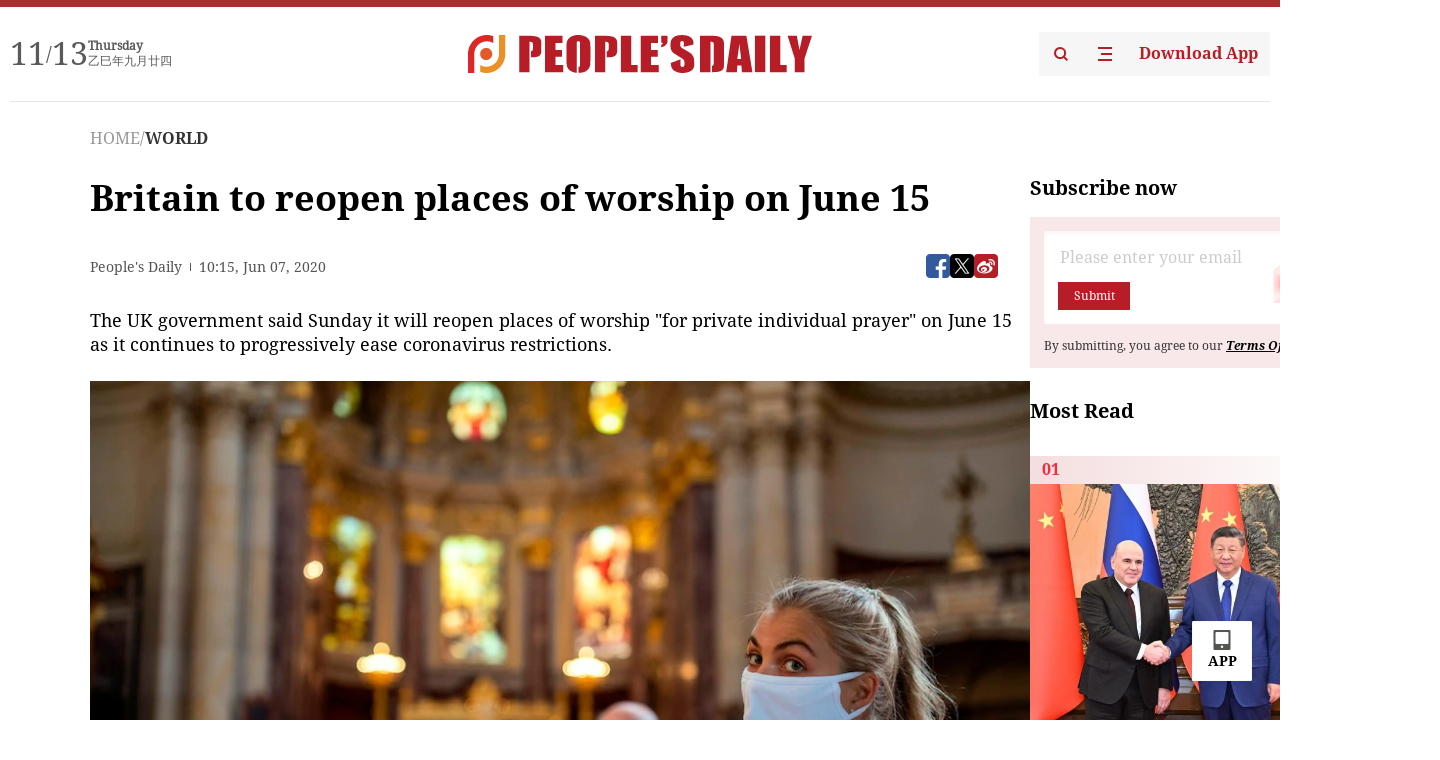

--- FILE ---
content_type: text/html;charset=UTF-8
request_url: https://peoplesdaily.pdnews.cn/er/channel/1028/30001392627
body_size: 19977
content:
<!doctype html><html lang="en"><head><meta charset="UTF-8"/><meta name="viewport" content="initial-scale=1,maximum-scale=1,minimum-scale=1,user-scalable=no"/><title>Britain to reopen places of worship on June 15</title><style></style><meta name="title" content="Britain to reopen places of worship on June 15"><meta name="keywords" content="WORLD,People's Daily"><meta name="description" content="The UK government said Sunday it will reopen places of worship &quot;for private individual prayer&quot; on June 15 as it continues to progressively ease coronavirus restrictions.(File photo: AFP)Prime Minister Boris Johnsons office said services and worship groups will still be banned for the..."><meta property="title" content="Britain to reopen places of worship on June 15"><meta property="image" content="https://cdnpdcontent.aikan.pdnews.cn/20200607/e1711f83121b48b78541b871bba4aec2.png"><meta itemprop="image" content="https://cdnpdcontent.aikan.pdnews.cn/20200607/e1711f83121b48b78541b871bba4aec2.png"><meta property="description" content="The UK government said Sunday it will reopen places of worship &quot;for private individual prayer&quot; on June 15 as it continues to progressively ease coronavirus restrictions.(File photo: AFP)Prime Minister Boris Johnsons office said services and worship groups will still be banned for the..."><meta property="fb:app_id" content="216960335533526"><meta property="og:title" content="Britain to reopen places of worship on June 15"><meta property="og:description" content="The UK government said Sunday it will reopen places of worship &quot;for private individual prayer&quot; on June 15 as it continues to progressively ease coronavirus restrictions.(File photo: AFP)Prime Minister Boris Johnsons office said services and worship groups will still be banned for the..."><meta property="og:url" content="https://peoplesdaily.pdnews.cn/er/channel/1028/30001392627"><meta property="og:image" content="https://cdnpdcontent.aikan.pdnews.cn/20200607/e1711f83121b48b78541b871bba4aec2.png?x-oss-process=image/resize,l_850/auto-orient,1/quality,q_95/format,jpg"><meta property="og:image:alt" content="The UK government said Sunday it will reopen places of worship &quot;for private individual prayer&quot; on June 15 as it continues to progressively ease coronavirus restrictions.(File photo: AFP)Prime Minister Boris Johnsons office said services and worship groups will still be banned for the..."><meta property="og:image_wechat" content="https://cdnpdcontent.aikan.pdnews.cn/20200607/e1711f83121b48b78541b871bba4aec2.png?x-oss-process=image/resize,l_850/auto-orient,1/quality,q_95/format,jpg"><meta name="twitter:title" content="Britain to reopen places of worship on June 15"><meta property="twitter:title" content="Britain to reopen places of worship on June 15"><meta name="twitter:image" content="https://cdnpdcontent.aikan.pdnews.cn/20200607/e1711f83121b48b78541b871bba4aec2.png?x-oss-process=image/resize,l_850/auto-orient,1/quality,q_95/format,jpg"><meta property="twitter:image" content="https://cdnpdcontent.aikan.pdnews.cn/20200607/e1711f83121b48b78541b871bba4aec2.png?x-oss-process=image/resize,l_850/auto-orient,1/quality,q_95/format,jpg"><meta name="twitter:image:src" content="https://cdnpdcontent.aikan.pdnews.cn/20200607/e1711f83121b48b78541b871bba4aec2.png?x-oss-process=image/resize,l_850/auto-orient,1/quality,q_95/format,jpg"><meta property="twitter:image:src" content="https://cdnpdcontent.aikan.pdnews.cn/20200607/e1711f83121b48b78541b871bba4aec2.png?x-oss-process=image/resize,l_850/auto-orient,1/quality,q_95/format,jpg"><meta name="twitter:description" content="The UK government said Sunday it will reopen places of worship &quot;for private individual prayer&quot; on June 15 as it continues to progressively ease coronavirus restrictions.(File photo: AFP)Prime Minister Boris Johnsons office said services and worship groups will still be banned for the..."><meta property="twitter:description" content="The UK government said Sunday it will reopen places of worship &quot;for private individual prayer&quot; on June 15 as it continues to progressively ease coronavirus restrictions.(File photo: AFP)Prime Minister Boris Johnsons office said services and worship groups will still be banned for the..."><meta name="twitter:site" content="@PeoplesDailyapp"><meta property="twitter:site" content="@PeoplesDailyapp"><meta property="al:title" content="Britain to reopen places of worship on June 15"><meta property="al:image" content="https://cdnpdcontent.aikan.pdnews.cn/20200607/e1711f83121b48b78541b871bba4aec2.png?x-oss-process=image/resize,l_850/auto-orient,1/quality,q_95/format,jpg"><meta property="al:description" content="The UK government said Sunday it will reopen places of worship &quot;for private individual prayer&quot; on June 15 as it continues to progressively ease coronavirus restrictions.(File photo: AFP)Prime Minister Boris Johnsons office said services and worship groups will still be banned for the..."><meta property="og:type" content="article"><meta property="og:rich_attachment" content="true"><meta name="twitter:card" content="summary_large_image"><meta property="twitter:card" content="summary_large_image"><meta name="twitter:creator" content="@PeoplesDailyapp"><meta property="twitter:creator" content="@PeoplesDailyapp"><meta property="al:type" content="article"><meta name="format-detection" content="telephone=no, email=no"/><meta name="apple-touch-fullscreen" content="YES"/><meta name="apple-mobile-web-app-capable" content="yes"/><meta name="apple-mobile-web-app-status-bar-style" content="black"/><link rel="icon" href="https://cdnpdfront.aikan.pdnews.cn/rmrb/es/rmrb-web-details-main/1.0.18/resource/image/faviconV2.png" type="image/x-icon"/><link rel="stylesheet" href="https://cdnpdfront.aikan.pdnews.cn/rmrb/es/rmrb-web-details-main/1.0.18/resource/css/plugin/normalize.css"><link rel="stylesheet" href="https://cdnpdfront.aikan.pdnews.cn/rmrb/es/rmrb-web-details-main/1.0.18/resource/css/plugin/swiper-bundle.min.css"><link rel="stylesheet" href="https://cdnpdfront.aikan.pdnews.cn/rmrb/es/rmrb-web-details-main/1.0.18/resource/css/plugin/aliPlayer.min.css"><link rel="stylesheet" href="https://cdnpdfront.aikan.pdnews.cn/rmrb/es/rmrb-web-details-main/1.0.18/resource/font/style.css"><link rel="stylesheet" href="https://cdnpdfront.aikan.pdnews.cn/rmrb/es/rmrb-web-details-main/1.0.18/resource/css/desktop/common.css"><link rel="stylesheet" href="https://cdnpdfront.aikan.pdnews.cn/rmrb/es/rmrb-web-details-main/1.0.18/resource/css/desktop/article.css"><link rel="stylesheet" href="https://cdnpdfront.aikan.pdnews.cn/rmrb/es/rmrb-web-details-main/1.0.18/resource/css/desktop/player.css"><script src="https://cdnpdfront.aikan.pdnews.cn/rmrb/es/rmrb-web-details-main/1.0.18/resource/js/share.min.js"></script><script type="module" crossorigin src="https://cdnpdfront.aikan.pdnews.cn/rmrb/es/rmrb-web-details-main/1.0.18/static/articleDesktop.2df49395.js"></script><link rel="modulepreload" href="https://cdnpdfront.aikan.pdnews.cn/rmrb/es/rmrb-web-details-main/1.0.18/static/__uno.811139bf.js"><link rel="modulepreload" href="https://cdnpdfront.aikan.pdnews.cn/rmrb/es/rmrb-web-details-main/1.0.18/static/light.beee88b5.js"><link rel="modulepreload" href="https://cdnpdfront.aikan.pdnews.cn/rmrb/es/rmrb-web-details-main/1.0.18/static/use-rtl.6a0d34a7.js"><link rel="modulepreload" href="https://cdnpdfront.aikan.pdnews.cn/rmrb/es/rmrb-web-details-main/1.0.18/static/FooterShare.d4d5bc0c.js"><link rel="modulepreload" href="https://cdnpdfront.aikan.pdnews.cn/rmrb/es/rmrb-web-details-main/1.0.18/static/index.6a84ec4d.js"><link rel="modulepreload" href="https://cdnpdfront.aikan.pdnews.cn/rmrb/es/rmrb-web-details-main/1.0.18/static/index.42c2b8bc.js"><link rel="modulepreload" href="https://cdnpdfront.aikan.pdnews.cn/rmrb/es/rmrb-web-details-main/1.0.18/static/email.b80d3b72.js"><link rel="modulepreload" href="https://cdnpdfront.aikan.pdnews.cn/rmrb/es/rmrb-web-details-main/1.0.18/static/Close.2922face.js"><link rel="modulepreload" href="https://cdnpdfront.aikan.pdnews.cn/rmrb/es/rmrb-web-details-main/1.0.18/static/index.3b214772.js"><link rel="modulepreload" href="https://cdnpdfront.aikan.pdnews.cn/rmrb/es/rmrb-web-details-main/1.0.18/static/vote.9191c2c4.js"><link rel="stylesheet" href="https://cdnpdfront.aikan.pdnews.cn/rmrb/es/rmrb-web-details-main/1.0.18/static/__uno.1f68b8f3.css"><link rel="stylesheet" href="https://cdnpdfront.aikan.pdnews.cn/rmrb/es/rmrb-web-details-main/1.0.18/static/FooterShare.536f3f2b.css"><link rel="stylesheet" href="https://cdnpdfront.aikan.pdnews.cn/rmrb/es/rmrb-web-details-main/1.0.18/static/index.262060e6.css"><link rel="stylesheet" href="https://cdnpdfront.aikan.pdnews.cn/rmrb/es/rmrb-web-details-main/1.0.18/static/index.36bdada6.css"><link rel="stylesheet" href="https://cdnpdfront.aikan.pdnews.cn/rmrb/es/rmrb-web-details-main/1.0.18/static/index.0044e19b.css"><link rel="stylesheet" href="https://cdnpdfront.aikan.pdnews.cn/rmrb/es/rmrb-web-details-main/1.0.18/static/articleDesktop.992161ba.css"><link rel="stylesheet" href="https://cdnpdfront.aikan.pdnews.cn/rmrb/es/rmrb-web-details-main/1.0.18/static/global.e64d111d.css"></head><body data-id="30001392627" data-channelid="1028" data-objecttype="8" data-topicid="" data-type="channel" id="body" class=""><div id="app"></div><header id="header"><div class="header"><div class="header-container c-container"><div class="header-main"><div id="globalHeader" class="time"></div><a href="https://peoplesdaily.pdnews.cn" class="logo"><span style="display:none">People's Daily</span> <img src="https://cdnpdfront.aikan.pdnews.cn/rmrb/es/rmrb-web-details-main/1.0.18/resource/image/header/logo.svg" alt="People's Daily English language App - Homepage - Breaking News, China News, World News and Video"></a><div class="right-content"><a class="header-search" target="_blank" href="https://peoplesdaily.pdnews.cn/searchDetails"><span style="display:none">People's Daily Search Details</span> <img src="https://cdnpdfront.aikan.pdnews.cn/rmrb/es/rmrb-web-details-main/1.0.18/resource/image/header/headerSearch.svg" alt="People's Daily English language App - Homepage - Breaking News, China News, World News and Video"> </a><span class="header-channel"><div id="headerChannel"></div><img class="header-channel-icon" src="https://cdnpdfront.aikan.pdnews.cn/rmrb/es/rmrb-web-details-main/1.0.18/resource/image/channel.svg" alt="People's Daily English language App - Homepage - Breaking News, China News, World News and Video"> </span><a class="header-download droidSerif-bold" target="_blank" href="https://peoplesdaily.pdnews.cn/publicity">Download App</a></div></div></div></div></header><main class="content-main" data-author-name="" data-author-id=""><div class="c-container"><div class="breadcrumb"><a href="https://peoplesdaily.pdnews.cn" class="droidSerif">HOME</a> <span class="droidSerif">/</span><div class="beloneName droidSerif-bold">WORLD</div></div><div class="c-content"><div class="left"><div class="c-title droidSerif-bold" id="newsTitle">Britain to reopen places of worship on June 15</div><div class="c-details-share"><div class="c-details"><div class="c-details-extra droidSerif"><div class="form">People's Daily</div><div class="c-publish-time none">1591524911000</div></div></div><div id="globalShare"></div></div><div class="skeleton-loading"><div class="ant-skeleton ant-skeleton-active"><div class="ant-skeleton-content"><ul class="ant-skeleton-paragraph"><li style="width:38%"></li><li style="width:100%"></li><li style="width:100%"></li><li style="width:87.5%"></li></ul><h3 class="ant-skeleton-title" style="width:100%;height:427.5px"></h3></div></div></div><div class="c-news-content none" id="newContent"><p>The UK government said Sunday it will reopen places of worship "for private individual prayer" on June 15 as it continues to progressively ease coronavirus restrictions.<br></p>
<p><img src="https://cdnpdcontent.aikan.pdnews.cn/20200607/58eab06c636e426f9713ab6adfddfe1e.png" title="" alt="微信图片_20200607181417.png"></p>
<p><span style="color: rgb(127, 127, 127);">(File photo: AFP)</span><br></p>
<p>Prime Minister Boris Johnson's office said services and worship groups will still be banned for the time being due to concern that the virus spreads more quickly in enclosed spaces.</p>
<p>"People of all faiths have shown enormous patience and forbearance, unable to mark Easter, Passover, Ramadan or Vaisakhi with friends and family in the traditional way," Communities Secretary Robert Jenrick said in a statement.</p>
<p>"We are now able to move forwards with a limited but important return to houses of worship."</p>
<p>Britain's official COVID-19 death toll of 40,465 is second only to that of the United States.</p>
<p>But cases across Europe have fallen off sharply and Britain is now cautiously proceeding with partial school reopenings and the resumption of basic business activity that ended when the country shut down on March 23.</p>
<p>Johnson's government also intends to reopen all stores on June 15. Restaurants and pubs will be allowed to seat a limited number of customers in a week.</p>
<p>But Johnson has had to weather intense criticism for his handling of the health crisis.</p>
<p>Critics say Britain had ample time to take the appropriate precautions -- such as shutting down retail and closing schools -- after seeing the disease spread from China to Italy and other parts of Europe at the start of the year.</p>
<p>The government is now coming under attack for starting to lift the restriction too quickly.</p>
<p>The average reinfection rate in some northwestern and southwestern parts of Britain is still perilously close to the 1.0 figure above which the virus begins to spread.</p>
<p>Health Secretary Matt Hancock argued that the government was proceeding with abundant caution because it was wary of the dire economic effects of a second lockdown.</p>
<p>"The worst thing for the economy would be a second spike," he told Sky News.</p>
<p>Hancock also dismissed reports of a raging policy clash between pro-business government ministers and more health conscious scientific advisers.</p>
<p>"I care deeply about getting the economy going and the best way to get the economy going is to ensure that we get the number of new infections right down," he said.</p></div><div id="vote"></div></div><div class="right" id="mostRead"></div></div><div class="c-recommend" id="recommend"></div></div></main><div id="news-article-audio"></div><div id="hidden"></div><div id="hiddenElement"></div><footer id="globalFooter" data-audio-title="" data-audio-src="" data-audio-img=""><div class="footer-main c-container"><div class="footer-container"><div class="footer-left"><div class="footer-download"><div class="footer-title droidSerif-bold">Download App</div><div class="footer-download-top"><a target="_blank" href="https://apps.apple.com/app/peoples-daily-%E4%BA%BA%E6%B0%91%E6%97%A5%E6%8A%A5%E8%8B%B1%E6%96%87%E5%AE%A2%E6%88%B7%E7%AB%AF/id1294031865" class="droidSerif-bold"><img src="https://cdnpdfront.aikan.pdnews.cn/rmrb/es/rmrb-web-details-main/1.0.18/resource/image/footer/apple.svg" alt="People's Daily English language App - Homepage - Breaking News, China News, World News and Video"> </a><a target="_blank" href="https://sj.qq.com/appdetail/com.peopleapp.en" class="droidSerif-bold"><img src="https://cdnpdfront.aikan.pdnews.cn/rmrb/es/rmrb-web-details-main/1.0.18/resource/image/footer/android.svg" alt="People's Daily English language App - Homepage - Breaking News, China News, World News and Video"></a></div><a target="_blank" href="https://play.google.com/store/apps/details?id=com.peopleapp.en" class="download-app droidSerif-bold"><img src="https://cdnpdfront.aikan.pdnews.cn/rmrb/es/rmrb-web-details-main/1.0.18/resource/image/footer/google.svg" alt="People's Daily English language App - Homepage - Breaking News, China News, World News and Video"> <span>Google Play</span></a></div></div><div class="footer-right"><div class="footer-sitemap"><div class="footer-title droidSerif-bold">Sitemap</div><div id="footerSitemap" class="sitemap-list"></div></div><div class="footer-share" id="footerShare"></div></div></div><div class="footer-bottom"><div class="left"><div class="left-top"><a class="droidSerif" target="_blank" href="https://www.beian.gov.cn/portal/registerSystemInfo?recordcode=11010502048728" title="People's Daily English language App"><img src="https://cdnpdfront.aikan.pdnews.cn/rmrb/es/rmrb-web-details-main/1.0.18/resource/image/footer/emblem.png" alt="People's Daily English language App - Homepage - Breaking News, China News, World News and Video"> <span>京公网安备 11010502048728号 Copyright 2023 People's Daily </span></a><a class="droidSerif" target="_blank" href="https://beian.miit.gov.cn/#/Integrated/recordQuery" title="People's Daily English language App">ICP Registration Number: 16066560</a></div><a class="droidSerif" title="People's Daily English language App">Disinformation report:rmrbywapp@126.com</a></div><div class="right"><a class="privacyPolicy" href="https://peoplesdaily.pdnews.cn/privacyPolicy" target="_blank" title="People's Daily English language App">Privacy policy</a> <i class="line"></i> <a class="aboutUs" href="https://peoplesdaily.pdnews.cn/aboutUs" target="_blank" title="People's Daily English language App">Terms of Service</a> <i class="line"></i> <a class="aboutPeopleDaily" href="https://peoplesdaily.pdnews.cn/aboutPeopleDaily" target="_blank" title="People's Daily English language App">About People's Daily</a> <i class="line"></i> <a class="peoplesDaily" href="" target="_blank" title="People's Daily English language App">PEOPLE'S DAILY</a></div></div></div></footer><script src="https://wkbrs1.tingyun.com/js/cIHjmnMVaiY.js"></script><script src="https://cdnpdfront.aikan.pdnews.cn/rmrb/es/rmrb-web-details-main/1.0.18/resource/js/sensorsdata.min.js"></script><script src="https://cdnpdfront.aikan.pdnews.cn/rmrb/es/rmrb-web-details-main/1.0.18/resource/js/aliPlayer.min.js"></script><script src="https://cdnpdfront.aikan.pdnews.cn/rmrb/es/rmrb-web-details-main/1.0.18/resource/js/swiper-bundle.min.js"></script><script src="https://cdnpdfront.aikan.pdnews.cn/rmrb/es/rmrb-web-details-main/1.0.18/resource/js/echart.min.js"></script><script src="https://cdnpdfront.aikan.pdnews.cn/rmrb/es/rmrb-web-details-main/1.0.18/resource/js/ecStat.min.js"></script><script>!(function (c,b,d,a) {c[a] ||(c[a] ={})
c[a].config ={pid:'bayc9l9j1x@7e5f11667efff4b',appType:'web',imgUrl:'https://arms-retcode.aliyuncs.com/r.png?',sendResource:true,enableLinkTrace:true,behavior:true
}
with (b) with (body) with (insertBefore(createElement('script'),firstChild)) setAttribute('crossorigin','',src =d
)
})(window,document,'https://retcode.alicdn.com/retcode/bl.js','__bl')</script><script>var echartOptions = undefined;var shareInfo = {"fullUrl":"https://cdnpdcontent.aikan.pdnews.cn/20200607/e1711f83121b48b78541b871bba4aec2.png","shareSwitch":1,"shareTitle":"Britain to reopen places of worship on June 15","shareDescription":"The UK government said Sunday it will reopen places of worship &quot;for private individual prayer&quot; on June 15 as it continues to progressively ease coronavirus restrictions.(File photo: AFP)Prime Minister Boris Johnsons office said services and worship groups will still be banned for the..."};var contentDetailsJson = {"channelRels":[{"sortValue":1,"channelAlias":"world","channelLevel":2,"channelName":"WORLD","channelId":1028}],"TopicRelVos":[{"topicType":14,"sortValue":1,"topicId":10000001216,"topicName":"COVID-19 outbreak"}],"description":"The UK government said Sunday it will reopen places of worship &quot;for private individual prayer&quot; on June 15 as it continues to progressively ease coronavirus restrictions.(File photo: AFP)Prime Minister Boris Johnsons office said services and worship groups will still be banned for the..."};</script></body></html>

--- FILE ---
content_type: text/css
request_url: https://cdnpdfront.aikan.pdnews.cn/rmrb/es/rmrb-web-details-main/1.0.18/static/global.e64d111d.css
body_size: 446
content:
:root{--create-primary-color: #e25231}html,body{width:100%;height:100%;box-sizing:border-box;padding:0;margin:0;font-size:100%;vertical-align:baseline;border:0;outline:0}body::-webkit-scrollbar{width:4px;height:4px}body::-webkit-scrollbar-thumb{width:4px;height:4px;background-color:#5c5e6c}body::-webkit-scrollbar-track{background-color:transparent;width:4px;height:4px}body h1,body h2,body h3,body h5,body h6,body p,body a{font-size:unset;box-sizing:border-box;padding:0;margin:0;vertical-align:baseline;border:0;outline:0;line-height:normal}body a{text-decoration:none;line-height:normal}body .imagePreviewPopup{z-index:100000000!important}body .imagePreviewPopup .van-image-preview__image--vertical,body .imagePreviewPopup .van-image-preview__image-wrap--vertical,body .imagePreviewPopup .van-image__img{max-height:calc(100vh - 2.56rem)}body .image-slot{width:100%;height:100%;display:flex;align-items:center;justify-content:center;--un-bg-opacity:1;background-color:rgba(238,238,238,var(--un-bg-opacity))}body .image-slot.dark{--un-bg-opacity:1;background-color:rgba(38,40,53,var(--un-bg-opacity))}


--- FILE ---
content_type: image/svg+xml
request_url: https://cdnpdfront.aikan.pdnews.cn/rmrb/es/rmrb-web-details-main/1.0.18/static/YouTube.ea91c129.svg
body_size: 700
content:
<svg xmlns="http://www.w3.org/2000/svg" xmlns:xlink="http://www.w3.org/1999/xlink" fill="none" version="1.1" width="38" height="38" viewBox="0 0 38 38"><defs><clipPath id="master_svg0_3889_033201"><rect x="1" y="1" width="36" height="36" rx="0"/></clipPath></defs><g><g></g><g clip-path="url(#master_svg0_3889_033201)"><g><path d="M36.28294453125,10.278359375C36.07934453125,9.512479375,35.67834453125,8.813489375,35.11964453125,8.251339375C34.56114453125,7.689199375,33.86474453125,7.283609375,33.10014453125,7.075176375C30.28564453125,6.3183594644067,19.03564453125,6.318359375,19.03564453125,6.318359375C19.03564453125,6.318359375,7.78564453125,6.3183594644067,4.9710945312499994,7.075176375C4.20654453125,7.283609375,3.51013453125,7.689199375,2.95158453125,8.251339375C2.39301453125,8.813489375,1.99190153125,9.512479375,1.7883745312500001,10.278359375C1.0356446206567,13.105179374999999,1.03564453125,19.000159375000003,1.03564453125,19.000159375000003C1.03564453125,19.000159375000003,1.0356446206567,24.895159375,1.7883745312500001,27.722059375C1.99190153125,28.487859375,2.39301453125,29.186859375,2.95158453125,29.749059375C3.51013453125,30.311159375,4.20654453125,30.716759375,4.9710945312499994,30.925159375C7.78564453125,31.681959375,19.03564453125,31.681959375,19.03564453125,31.681959375C19.03564453125,31.681959375,30.28564453125,31.681959375,33.10014453125,30.925159375C33.86474453125,30.716759375,34.56114453125,30.311159375,35.11964453125,29.749059375C35.67834453125,29.186859375,36.07934453125,28.487859375,36.28294453125,27.722059375C37.03564453125,24.895159375,37.03564453125,19.000159375000003,37.03564453125,19.000159375000003C37.03564453125,19.000159375000003,37.03564453125,13.105179374999999,36.28294453125,10.278359375C36.28294453125,10.278359375,36.28294453125,10.278359375,36.28294453125,10.278359375Z" fill="#EB1615" fill-opacity="1"/></g><g><path d="M15.35400390625,24.35287265625C15.35400390625,24.35287265625,15.35400390625,13.64697265625,15.35400390625,13.64697265625C15.35400390625,13.64697265625,24.76305390625,18.99992265625,24.76305390625,18.99992265625C24.76305390625,18.99992265625,15.35400390625,24.35287265625,15.35400390625,24.35287265625C15.35400390625,24.35287265625,15.35400390625,24.35287265625,15.35400390625,24.35287265625Z" fill="#FEFEFE" fill-opacity="1"/></g></g></g></svg>

--- FILE ---
content_type: application/javascript
request_url: https://cdnpdfront.aikan.pdnews.cn/rmrb/es/rmrb-web-details-main/1.0.18/static/FooterShare.d4d5bc0c.js
body_size: 34256
content:
var zr=Object.defineProperty;var cn=Object.getOwnPropertySymbols;var Dr=Object.prototype.hasOwnProperty,Lr=Object.prototype.propertyIsEnumerable;var fn=(e,t,n)=>t in e?zr(e,t,{enumerable:!0,configurable:!0,writable:!0,value:n}):e[t]=n,bn=(e,t)=>{for(var n in t||(t={}))Dr.call(t,n)&&fn(e,n,t[n]);if(cn)for(var n of cn(t))Lr.call(t,n)&&fn(e,n,t[n]);return e};var hn=(e,t,n)=>new Promise((r,o)=>{var i=l=>{try{s(n.next(l))}catch(u){o(u)}},a=l=>{try{s(n.throw(l))}catch(u){o(u)}},s=l=>l.done?r(l.value):Promise.resolve(l.value).then(i,a);s((n=n.apply(e,t)).next())});import{Y as Nr,S as pn,Z as Hr,$ as vn,a0 as gn,z as Ve,a1 as mn,a2 as wn,a3 as ut,a4 as Fr,a5 as yn,a6 as Rr,a7 as Wn,a8 as Kr,a9 as Wr,A as jr,aa as jn,i as Je,F as be,ab as Yn,d as J,r as D,G as de,ac as bt,c as R,ad as Un,o as Ae,ae as Ce,af as Yr,ag as Ur,ah as ae,ai as ce,aj as St,ak as re,al as $,T as Zt,I as Gn,am as Gr,an as Xr,ao as ht,ap as pt,H as Qe,aq as qr,ar as Zr,as as Vr,at as Jr,_ as Vt,m as Qr,p as Le,a as at,g as He,h as X,t as Xe,v as Xn,w as qn,au as jt,k as eo,j as to,f as _e,q as Zn,s as Vn,O as no,u as ro,W as ke,av as oo,aw as kt,b as io,l as ao,e as Ne,ax as xn}from"./__uno.811139bf.js";import{b as Jn,c as lo,t as Jt,d as Qn,e as so,f as uo,a as co,w as vt,g as Ee,C as fo,u as bo,h as _t,j as W,k as er,l as q,m as ne,n as ie,p as xe,q as At,r as Ct,v as qe,x as ho,y as ct,z as Sn,A as Ot,B as Ue,D as po,E as vo,F as $e}from"./light.beee88b5.js";import{u as go,V as _n,c as Pe}from"./use-rtl.6a0d34a7.js";function mo(e,t,n){var r=e==null?void 0:Jn(e,t);return r===void 0?n:r}var wo="__lodash_hash_undefined__";function yo(e){return this.__data__.set(e,wo),this}function xo(e){return this.__data__.has(e)}function gt(e){var t=-1,n=e==null?0:e.length;for(this.__data__=new Nr;++t<n;)this.add(e[t])}gt.prototype.add=gt.prototype.push=yo;gt.prototype.has=xo;function So(e,t){for(var n=-1,r=e==null?0:e.length;++n<r;)if(t(e[n],n,e))return!0;return!1}function _o(e,t){return e.has(t)}var Ao=1,Co=2;function tr(e,t,n,r,o,i){var a=n&Ao,s=e.length,l=t.length;if(s!=l&&!(a&&l>s))return!1;var u=i.get(e),c=i.get(t);if(u&&c)return u==t&&c==e;var p=-1,d=!0,m=n&Co?new gt:void 0;for(i.set(e,t),i.set(t,e);++p<s;){var A=e[p],x=t[p];if(r)var w=a?r(x,A,p,t,e,i):r(A,x,p,e,t,i);if(w!==void 0){if(w)continue;d=!1;break}if(m){if(!So(t,function(b,k){if(!_o(m,k)&&(A===b||o(A,b,n,r,i)))return m.push(k)})){d=!1;break}}else if(!(A===x||o(A,x,n,r,i))){d=!1;break}}return i.delete(e),i.delete(t),d}function Mo(e){var t=-1,n=Array(e.size);return e.forEach(function(r,o){n[++t]=[o,r]}),n}function To(e){var t=-1,n=Array(e.size);return e.forEach(function(r){n[++t]=r}),n}var $o=1,Po=2,Eo="[object Boolean]",Io="[object Date]",Bo="[object Error]",ko="[object Map]",Oo="[object Number]",zo="[object RegExp]",Do="[object Set]",Lo="[object String]",No="[object Symbol]",Ho="[object ArrayBuffer]",Fo="[object DataView]",An=pn?pn.prototype:void 0,zt=An?An.valueOf:void 0;function Ro(e,t,n,r,o,i,a){switch(n){case Fo:if(e.byteLength!=t.byteLength||e.byteOffset!=t.byteOffset)return!1;e=e.buffer,t=t.buffer;case Ho:return!(e.byteLength!=t.byteLength||!i(new vn(e),new vn(t)));case Eo:case Io:case Oo:return Hr(+e,+t);case Bo:return e.name==t.name&&e.message==t.message;case zo:case Lo:return e==t+"";case ko:var s=Mo;case Do:var l=r&$o;if(s||(s=To),e.size!=t.size&&!l)return!1;var u=a.get(e);if(u)return u==t;r|=Po,a.set(e,t);var c=tr(s(e),s(t),r,o,i,a);return a.delete(e),c;case No:if(zt)return zt.call(e)==zt.call(t)}return!1}var Ko=1,Wo=Object.prototype,jo=Wo.hasOwnProperty;function Yo(e,t,n,r,o,i){var a=n&Ko,s=gn(e),l=s.length,u=gn(t),c=u.length;if(l!=c&&!a)return!1;for(var p=l;p--;){var d=s[p];if(!(a?d in t:jo.call(t,d)))return!1}var m=i.get(e),A=i.get(t);if(m&&A)return m==t&&A==e;var x=!0;i.set(e,t),i.set(t,e);for(var w=a;++p<l;){d=s[p];var b=e[d],k=t[d];if(r)var O=a?r(k,b,d,t,e,i):r(b,k,d,e,t,i);if(!(O===void 0?b===k||o(b,k,n,r,i):O)){x=!1;break}w||(w=d=="constructor")}if(x&&!w){var P=e.constructor,I=t.constructor;P!=I&&"constructor"in e&&"constructor"in t&&!(typeof P=="function"&&P instanceof P&&typeof I=="function"&&I instanceof I)&&(x=!1)}return i.delete(e),i.delete(t),x}var Uo=1,Cn="[object Arguments]",Mn="[object Array]",lt="[object Object]",Go=Object.prototype,Tn=Go.hasOwnProperty;function Xo(e,t,n,r,o,i){var a=Ve(e),s=Ve(t),l=a?Mn:mn(e),u=s?Mn:mn(t);l=l==Cn?lt:l,u=u==Cn?lt:u;var c=l==lt,p=u==lt,d=l==u;if(d&&wn(e)){if(!wn(t))return!1;a=!0,c=!1}if(d&&!c)return i||(i=new ut),a||Fr(e)?tr(e,t,n,r,o,i):Ro(e,t,l,n,r,o,i);if(!(n&Uo)){var m=c&&Tn.call(e,"__wrapped__"),A=p&&Tn.call(t,"__wrapped__");if(m||A){var x=m?e.value():e,w=A?t.value():t;return i||(i=new ut),o(x,w,n,r,i)}}return d?(i||(i=new ut),Yo(e,t,n,r,o,i)):!1}function Qt(e,t,n,r,o){return e===t?!0:e==null||t==null||!yn(e)&&!yn(t)?e!==e&&t!==t:Xo(e,t,n,r,Qt,o)}var qo=1,Zo=2;function Vo(e,t,n,r){var o=n.length,i=o,a=!r;if(e==null)return!i;for(e=Object(e);o--;){var s=n[o];if(a&&s[2]?s[1]!==e[s[0]]:!(s[0]in e))return!1}for(;++o<i;){s=n[o];var l=s[0],u=e[l],c=s[1];if(a&&s[2]){if(u===void 0&&!(l in e))return!1}else{var p=new ut;if(r)var d=r(u,c,l,e,t,p);if(!(d===void 0?Qt(c,u,qo|Zo,r,p):d))return!1}}return!0}function nr(e){return e===e&&!Rr(e)}function Jo(e){for(var t=Wn(e),n=t.length;n--;){var r=t[n],o=e[r];t[n]=[r,o,nr(o)]}return t}function rr(e,t){return function(n){return n==null?!1:n[e]===t&&(t!==void 0||e in Object(n))}}function Qo(e){var t=Jo(e);return t.length==1&&t[0][2]?rr(t[0][0],t[0][1]):function(n){return n===e||Vo(n,e,t)}}function ei(e,t){return e!=null&&t in Object(e)}function ti(e,t,n){t=lo(t,e);for(var r=-1,o=t.length,i=!1;++r<o;){var a=Jt(t[r]);if(!(i=e!=null&&n(e,a)))break;e=e[a]}return i||++r!=o?i:(o=e==null?0:e.length,!!o&&Kr(o)&&Wr(a,o)&&(Ve(e)||jr(e)))}function ni(e,t){return e!=null&&ti(e,t,ei)}var ri=1,oi=2;function ii(e,t){return Qn(e)&&nr(t)?rr(Jt(e),t):function(n){var r=mo(n,e);return r===void 0&&r===t?ni(n,e):Qt(t,r,ri|oi)}}function ai(e){return function(t){return t==null?void 0:t[e]}}function li(e){return function(t){return Jn(t,e)}}function si(e){return Qn(e)?ai(Jt(e)):li(e)}function di(e){return typeof e=="function"?e:e==null?so:typeof e=="object"?Ve(e)?ii(e[0],e[1]):Qo(e):si(e)}function ui(e,t){return e&&uo(e,t,Wn)}function ci(e,t){return function(n,r){if(n==null)return n;if(!jn(n))return e(n,r);for(var o=n.length,i=t?o:-1,a=Object(n);(t?i--:++i<o)&&r(a[i],i,a)!==!1;);return n}}var fi=ci(ui),bi=fi;function hi(e,t){var n=-1,r=jn(e)?Array(e.length):[];return bi(e,function(o,i,a){r[++n]=t(o,i,a)}),r}function pi(e,t){var n=Ve(e)?co:hi;return n(e,di(t))}let mt=[];const or=new WeakMap;function vi(){mt.forEach(e=>e(...or.get(e))),mt=[]}function gi(e,...t){or.set(e,t),!mt.includes(e)&&mt.push(e)===1&&requestAnimationFrame(vi)}function $n(e,t){let{target:n}=e;for(;n;){if(n.dataset&&n.dataset[t]!==void 0)return!0;n=n.parentElement}return!1}function wt(e){return e.composedPath()[0]||null}function mi(e=8){return Math.random().toString(16).slice(2,2+e)}function ir(e,t=[],n){const r={};return t.forEach(o=>{r[o]=e[o]}),Object.assign(r,n)}function Yt(e,t=!0,n=[]){return e.forEach(r=>{if(r!==null){if(typeof r!="object"){(typeof r=="string"||typeof r=="number")&&n.push(Je(String(r)));return}if(Array.isArray(r)){Yt(r,t,n);return}if(r.type===be){if(r.children===null)return;Array.isArray(r.children)&&Yt(r.children,t,n)}else r.type!==Yn&&n.push(r)}}),n}const yt=(e,...t)=>typeof e=="function"?e(...t):typeof e=="string"?Je(e):typeof e=="number"?Je(String(e)):null;function Pn(e,t="default",n=void 0){const r=e[t];if(!r)return vt("getFirstSlotVNode",`slot[${t}] is empty`),null;const o=Yt(r(n));return o.length===1?o[0]:(vt("getFirstSlotVNode",`slot[${t}] should have exactly one child`),null)}function wi(e){return t=>{t?e.value=t.$el:e.value=null}}const En=J({render(){var e,t;return(t=(e=this.$slots).default)===null||t===void 0?void 0:t.call(e)}});let Dt;function yi(){return Dt===void 0&&(Dt=navigator.userAgent.includes("Node.js")||navigator.userAgent.includes("jsdom")),Dt}function xi(e,t,n){if(!t)return e;const r=D(e.value);let o=null;return de(e,i=>{o!==null&&window.clearTimeout(o),i===!0?n&&!n.value?r.value=!0:o=window.setTimeout(()=>{r.value=!0},t):r.value=!1}),r}function Si(e){const t=D(!!e.value);if(t.value)return bt(t);const n=de(e,r=>{r&&(t.value=!0,n())});return bt(t)}function ye(e){const t=R(e),n=D(t.value);return de(t,r=>{n.value=r}),typeof e=="function"?n:{__v_isRef:!0,get value(){return n.value},set value(r){e.set(r)}}}function _i(){return Un()!==null}const Ai=typeof window!="undefined";let Fe,Ze;const Ci=()=>{var e,t;Fe=Ai?(t=(e=document)===null||e===void 0?void 0:e.fonts)===null||t===void 0?void 0:t.ready:void 0,Ze=!1,Fe!==void 0?Fe.then(()=>{Ze=!0}):Ze=!0};Ci();function Mi(e){if(Ze)return;let t=!1;Ae(()=>{Ze||Fe==null||Fe.then(()=>{t||e()})}),Ce(()=>{t=!0})}function ft(e){return e.composedPath()[0]}const Ti={mousemoveoutside:new WeakMap,clickoutside:new WeakMap};function $i(e,t,n){if(e==="mousemoveoutside"){const r=o=>{t.contains(ft(o))||n(o)};return{mousemove:r,touchstart:r}}else if(e==="clickoutside"){let r=!1;const o=a=>{r=!t.contains(ft(a))},i=a=>{!r||t.contains(ft(a))||n(a)};return{mousedown:o,mouseup:i,touchstart:o,touchend:i}}return console.error(`[evtd/create-trap-handler]: name \`${e}\` is invalid. This could be a bug of evtd.`),{}}function ar(e,t,n){const r=Ti[e];let o=r.get(t);o===void 0&&r.set(t,o=new WeakMap);let i=o.get(n);return i===void 0&&o.set(n,i=$i(e,t,n)),i}function Pi(e,t,n,r){if(e==="mousemoveoutside"||e==="clickoutside"){const o=ar(e,t,n);return Object.keys(o).forEach(i=>{te(i,document,o[i],r)}),!0}return!1}function Ei(e,t,n,r){if(e==="mousemoveoutside"||e==="clickoutside"){const o=ar(e,t,n);return Object.keys(o).forEach(i=>{Z(i,document,o[i],r)}),!0}return!1}function Ii(){if(typeof window=="undefined")return{on:()=>{},off:()=>{}};const e=new WeakMap,t=new WeakMap;function n(){e.set(this,!0)}function r(){e.set(this,!0),t.set(this,!0)}function o(h,y,E){const C=h[y];return h[y]=function(){return E.apply(h,arguments),C.apply(h,arguments)},h}function i(h,y){h[y]=Event.prototype[y]}const a=new WeakMap,s=Object.getOwnPropertyDescriptor(Event.prototype,"currentTarget");function l(){var h;return(h=a.get(this))!==null&&h!==void 0?h:null}function u(h,y){s!==void 0&&Object.defineProperty(h,"currentTarget",{configurable:!0,enumerable:!0,get:y!=null?y:s.get})}const c={bubble:{},capture:{}},p={};function d(){const h=function(y){const{type:E,eventPhase:C,bubbles:F}=y,v=ft(y);if(C===2)return;const g=C===1?"capture":"bubble";let f=v;const S=[];for(;f===null&&(f=window),S.push(f),f!==window;)f=f.parentNode||null;const M=c.capture[E],T=c.bubble[E];if(o(y,"stopPropagation",n),o(y,"stopImmediatePropagation",r),u(y,l),g==="capture"){if(M===void 0)return;for(let L=S.length-1;L>=0&&!e.has(y);--L){const z=S[L],K=M.get(z);if(K!==void 0){a.set(y,z);for(const Y of K){if(t.has(y))break;Y(y)}}if(L===0&&!F&&T!==void 0){const Y=T.get(z);if(Y!==void 0)for(const U of Y){if(t.has(y))break;U(y)}}}}else if(g==="bubble"){if(T===void 0)return;for(let L=0;L<S.length&&!e.has(y);++L){const z=S[L],K=T.get(z);if(K!==void 0){a.set(y,z);for(const Y of K){if(t.has(y))break;Y(y)}}}}i(y,"stopPropagation"),i(y,"stopImmediatePropagation"),u(y)};return h.displayName="evtdUnifiedHandler",h}function m(){const h=function(y){const{type:E,eventPhase:C}=y;if(C!==2)return;const F=p[E];F!==void 0&&F.forEach(v=>v(y))};return h.displayName="evtdUnifiedWindowEventHandler",h}const A=d(),x=m();function w(h,y){const E=c[h];return E[y]===void 0&&(E[y]=new Map,window.addEventListener(y,A,h==="capture")),E[y]}function b(h){return p[h]===void 0&&(p[h]=new Set,window.addEventListener(h,x)),p[h]}function k(h,y){let E=h.get(y);return E===void 0&&h.set(y,E=new Set),E}function O(h,y,E,C){const F=c[y][E];if(F!==void 0){const v=F.get(h);if(v!==void 0&&v.has(C))return!0}return!1}function P(h,y){const E=p[h];return!!(E!==void 0&&E.has(y))}function I(h,y,E,C){let F;if(typeof C=="object"&&C.once===!0?F=M=>{H(h,y,F,C),E(M)}:F=E,Pi(h,y,F,C))return;const g=C===!0||typeof C=="object"&&C.capture===!0?"capture":"bubble",f=w(g,h),S=k(f,y);if(S.has(F)||S.add(F),y===window){const M=b(h);M.has(F)||M.add(F)}}function H(h,y,E,C){if(Ei(h,y,E,C))return;const v=C===!0||typeof C=="object"&&C.capture===!0,g=v?"capture":"bubble",f=w(g,h),S=k(f,y);if(y===window&&!O(y,v?"bubble":"capture",h,E)&&P(h,E)){const T=p[h];T.delete(E),T.size===0&&(window.removeEventListener(h,x),p[h]=void 0)}S.has(E)&&S.delete(E),S.size===0&&f.delete(y),f.size===0&&(window.removeEventListener(h,A,g==="capture"),c[g][h]=void 0)}return{on:I,off:H}}const{on:te,off:Z}=Ii();function lr(e,t){return de(e,n=>{n!==void 0&&(t.value=n)}),R(()=>e.value===void 0?t.value:e.value)}function sr(){const e=D(!1);return Ae(()=>{e.value=!0}),bt(e)}function Bi(e,t){return R(()=>{for(const n of t)if(e[n]!==void 0)return e[n];return e[t[t.length-1]]})}const ki=(typeof window=="undefined"?!1:/iPad|iPhone|iPod/.test(navigator.platform)||navigator.platform==="MacIntel"&&navigator.maxTouchPoints>1)&&!window.MSStream;function Oi(){return ki}function zi(e={},t){const n=Yr({ctrl:!1,command:!1,win:!1,shift:!1,tab:!1}),{keydown:r,keyup:o}=e,i=l=>{switch(l.key){case"Control":n.ctrl=!0;break;case"Meta":n.command=!0,n.win=!0;break;case"Shift":n.shift=!0;break;case"Tab":n.tab=!0;break}r!==void 0&&Object.keys(r).forEach(u=>{if(u!==l.key)return;const c=r[u];if(typeof c=="function")c(l);else{const{stop:p=!1,prevent:d=!1}=c;p&&l.stopPropagation(),d&&l.preventDefault(),c.handler(l)}})},a=l=>{switch(l.key){case"Control":n.ctrl=!1;break;case"Meta":n.command=!1,n.win=!1;break;case"Shift":n.shift=!1;break;case"Tab":n.tab=!1;break}o!==void 0&&Object.keys(o).forEach(u=>{if(u!==l.key)return;const c=o[u];if(typeof c=="function")c(l);else{const{stop:p=!1,prevent:d=!1}=c;p&&l.stopPropagation(),d&&l.preventDefault(),c.handler(l)}})},s=()=>{(t===void 0||t.value)&&(te("keydown",document,i),te("keyup",document,a)),t!==void 0&&de(t,l=>{l?(te("keydown",document,i),te("keyup",document,a)):(Z("keydown",document,i),Z("keyup",document,a))})};return _i()?(Ur(s),Ce(()=>{(t===void 0||t.value)&&(Z("keydown",document,i),Z("keyup",document,a))})):s(),bt(n)}const Di=Ee("n-internal-select-menu-body"),en=Ee("n-modal-body"),tn=Ee("n-drawer-body"),Mt=Ee("n-popover-body"),dr="__disabled__";function Re(e){const t=ae(en,null),n=ae(tn,null),r=ae(Mt,null),o=ae(Di,null),i=D();if(typeof document!="undefined"){i.value=document.fullscreenElement;const a=()=>{i.value=document.fullscreenElement};Ae(()=>{te("fullscreenchange",document,a)}),Ce(()=>{Z("fullscreenchange",document,a)})}return ye(()=>{var a;const{to:s}=e;return s!==void 0?s===!1?dr:s===!0?i.value||"body":s:t!=null&&t.value?(a=t.value.$el)!==null&&a!==void 0?a:t.value:n!=null&&n.value?n.value:r!=null&&r.value?r.value:o!=null&&o.value?o.value:s!=null?s:i.value||"body"})}Re.tdkey=dr;Re.propTo={type:[String,Object,Boolean],default:void 0};function Ut(e,t,n="default"){const r=t[n];if(r===void 0)throw new Error(`[vueuc/${e}]: slot[${n}] is empty.`);return r()}function Gt(e,t=!0,n=[]){return e.forEach(r=>{if(r!==null){if(typeof r!="object"){(typeof r=="string"||typeof r=="number")&&n.push(Je(String(r)));return}if(Array.isArray(r)){Gt(r,t,n);return}if(r.type===be){if(r.children===null)return;Array.isArray(r.children)&&Gt(r.children,t,n)}else r.type!==Yn&&n.push(r)}}),n}function In(e,t,n="default"){const r=t[n];if(r===void 0)throw new Error(`[vueuc/${e}]: slot[${n}] is empty.`);const o=Gt(r());if(o.length===1)return o[0];throw new Error(`[vueuc/${e}]: slot[${n}] should have exactly one child.`)}let Se=null;function ur(){if(Se===null&&(Se=document.getElementById("v-binder-view-measurer"),Se===null)){Se=document.createElement("div"),Se.id="v-binder-view-measurer";const{style:e}=Se;e.position="fixed",e.left="0",e.right="0",e.top="0",e.bottom="0",e.pointerEvents="none",e.visibility="hidden",document.body.appendChild(Se)}return Se.getBoundingClientRect()}function Li(e,t){const n=ur();return{top:t,left:e,height:0,width:0,right:n.width-e,bottom:n.height-t}}function Lt(e){const t=e.getBoundingClientRect(),n=ur();return{left:t.left-n.left,top:t.top-n.top,bottom:n.height+n.top-t.bottom,right:n.width+n.left-t.right,width:t.width,height:t.height}}function Ni(e){return e.nodeType===9?null:e.parentNode}function cr(e){if(e===null)return null;const t=Ni(e);if(t===null)return null;if(t.nodeType===9)return document;if(t.nodeType===1){const{overflow:n,overflowX:r,overflowY:o}=getComputedStyle(t);if(/(auto|scroll|overlay)/.test(n+o+r))return t}return cr(t)}const Hi=J({name:"Binder",props:{syncTargetWithParent:Boolean,syncTarget:{type:Boolean,default:!0}},setup(e){var t;ce("VBinder",(t=Un())===null||t===void 0?void 0:t.proxy);const n=ae("VBinder",null),r=D(null),o=b=>{r.value=b,n&&e.syncTargetWithParent&&n.setTargetRef(b)};let i=[];const a=()=>{let b=r.value;for(;b=cr(b),b!==null;)i.push(b);for(const k of i)te("scroll",k,p,!0)},s=()=>{for(const b of i)Z("scroll",b,p,!0);i=[]},l=new Set,u=b=>{l.size===0&&a(),l.has(b)||l.add(b)},c=b=>{l.has(b)&&l.delete(b),l.size===0&&s()},p=()=>{gi(d)},d=()=>{l.forEach(b=>b())},m=new Set,A=b=>{m.size===0&&te("resize",window,w),m.has(b)||m.add(b)},x=b=>{m.has(b)&&m.delete(b),m.size===0&&Z("resize",window,w)},w=()=>{m.forEach(b=>b())};return Ce(()=>{Z("resize",window,w),s()}),{targetRef:r,setTargetRef:o,addScrollListener:u,removeScrollListener:c,addResizeListener:A,removeResizeListener:x}},render(){return Ut("binder",this.$slots)}});var fr=Hi,br=J({name:"Target",setup(){const{setTargetRef:e,syncTarget:t}=ae("VBinder");return{syncTarget:t,setTargetDirective:{mounted:e,updated:e}}},render(){const{syncTarget:e,setTargetDirective:t}=this;return e?St(In("follower",this.$slots),[[t]]):In("follower",this.$slots)}});const Oe="@@mmoContext",Fi={mounted(e,{value:t}){e[Oe]={handler:void 0},typeof t=="function"&&(e[Oe].handler=t,te("mousemoveoutside",e,t))},updated(e,{value:t}){const n=e[Oe];typeof t=="function"?n.handler?n.handler!==t&&(Z("mousemoveoutside",e,n.handler),n.handler=t,te("mousemoveoutside",e,t)):(e[Oe].handler=t,te("mousemoveoutside",e,t)):n.handler&&(Z("mousemoveoutside",e,n.handler),n.handler=void 0)},unmounted(e){const{handler:t}=e[Oe];t&&Z("mousemoveoutside",e,t),e[Oe].handler=void 0}};var Ri=Fi;const ze="@@coContext",Ki={mounted(e,{value:t,modifiers:n}){e[ze]={handler:void 0},typeof t=="function"&&(e[ze].handler=t,te("clickoutside",e,t,{capture:n.capture}))},updated(e,{value:t,modifiers:n}){const r=e[ze];typeof t=="function"?r.handler?r.handler!==t&&(Z("clickoutside",e,r.handler,{capture:n.capture}),r.handler=t,te("clickoutside",e,t,{capture:n.capture})):(e[ze].handler=t,te("clickoutside",e,t,{capture:n.capture})):r.handler&&(Z("clickoutside",e,r.handler,{capture:n.capture}),r.handler=void 0)},unmounted(e,{modifiers:t}){const{handler:n}=e[ze];n&&Z("clickoutside",e,n,{capture:t.capture}),e[ze].handler=void 0}};var Bn=Ki;function Wi(e,t){console.error(`[vdirs/${e}]: ${t}`)}class ji{constructor(){this.elementZIndex=new Map,this.nextZIndex=2e3}get elementCount(){return this.elementZIndex.size}ensureZIndex(t,n){const{elementZIndex:r}=this;if(n!==void 0){t.style.zIndex=`${n}`,r.delete(t);return}const{nextZIndex:o}=this;r.has(t)&&r.get(t)+1===this.nextZIndex||(t.style.zIndex=`${o}`,r.set(t,o),this.nextZIndex=o+1,this.squashState())}unregister(t,n){const{elementZIndex:r}=this;r.has(t)?r.delete(t):n===void 0&&Wi("z-index-manager/unregister-element","Element not found when unregistering."),this.squashState()}squashState(){const{elementCount:t}=this;t||(this.nextZIndex=2e3),this.nextZIndex-t>2500&&this.rearrange()}rearrange(){const t=Array.from(this.elementZIndex.entries());t.sort((n,r)=>n[1]-r[1]),this.nextZIndex=2e3,t.forEach(n=>{const r=n[0],o=this.nextZIndex++;`${o}`!==r.style.zIndex&&(r.style.zIndex=`${o}`)})}}var Nt=new ji;const De="@@ziContext",Yi={mounted(e,t){const{value:n={}}=t,{zIndex:r,enabled:o}=n;e[De]={enabled:!!o,initialized:!1},o&&(Nt.ensureZIndex(e,r),e[De].initialized=!0)},updated(e,t){const{value:n={}}=t,{zIndex:r,enabled:o}=n,i=e[De].enabled;o&&!i&&(Nt.ensureZIndex(e,r),e[De].initialized=!0),e[De].enabled=!!o},unmounted(e,t){if(!e[De].initialized)return;const{value:n={}}=t,{zIndex:r}=n;Nt.unregister(e,r)}};var hr=Yi;const{c:st}=fo(),Ui="vueuc-style";function kn(e){return typeof e=="string"?document.querySelector(e):e()}var Gi=J({name:"LazyTeleport",props:{to:{type:[String,Object],default:void 0},disabled:Boolean,show:{type:Boolean,required:!0}},setup(e){return{showTeleport:Si(re(e,"show")),mergedTo:R(()=>{const{to:t}=e;return t!=null?t:"body"})}},render(){return this.showTeleport?this.disabled?Ut("lazy-teleport",this.$slots):$(Zt,{disabled:this.disabled,to:this.mergedTo},Ut("lazy-teleport",this.$slots)):null}});const dt={top:"bottom",bottom:"top",left:"right",right:"left"},On={start:"end",center:"center",end:"start"},Ht={top:"height",bottom:"height",left:"width",right:"width"},Xi={"bottom-start":"top left",bottom:"top center","bottom-end":"top right","top-start":"bottom left",top:"bottom center","top-end":"bottom right","right-start":"top left",right:"center left","right-end":"bottom left","left-start":"top right",left:"center right","left-end":"bottom right"},qi={"bottom-start":"bottom left",bottom:"bottom center","bottom-end":"bottom right","top-start":"top left",top:"top center","top-end":"top right","right-start":"top right",right:"center right","right-end":"bottom right","left-start":"top left",left:"center left","left-end":"bottom left"},Zi={"bottom-start":"right","bottom-end":"left","top-start":"right","top-end":"left","right-start":"bottom","right-end":"top","left-start":"bottom","left-end":"top"},zn={top:!0,bottom:!1,left:!0,right:!1},Dn={top:"end",bottom:"start",left:"end",right:"start"};function Vi(e,t,n,r,o,i){if(!o||i)return{placement:e,top:0,left:0};const[a,s]=e.split("-");let l=s!=null?s:"center",u={top:0,left:0};const c=(m,A,x)=>{let w=0,b=0;const k=n[m]-t[A]-t[m];return k>0&&r&&(x?b=zn[A]?k:-k:w=zn[A]?k:-k),{left:w,top:b}},p=a==="left"||a==="right";if(l!=="center"){const m=Zi[e],A=dt[m],x=Ht[m];if(n[x]>t[x]){if(t[m]+t[x]<n[x]){const w=(n[x]-t[x])/2;t[m]<w||t[A]<w?t[m]<t[A]?(l=On[s],u=c(x,A,p)):u=c(x,m,p):l="center"}}else n[x]<t[x]&&t[A]<0&&t[m]>t[A]&&(l=On[s])}else{const m=a==="bottom"||a==="top"?"left":"top",A=dt[m],x=Ht[m],w=(n[x]-t[x])/2;(t[m]<w||t[A]<w)&&(t[m]>t[A]?(l=Dn[m],u=c(x,m,p)):(l=Dn[A],u=c(x,A,p)))}let d=a;return t[a]<n[Ht[a]]&&t[a]<t[dt[a]]&&(d=dt[a]),{placement:l!=="center"?`${d}-${l}`:d,left:u.left,top:u.top}}function Ji(e,t){return t?qi[e]:Xi[e]}function Qi(e,t,n,r,o,i){if(i)switch(e){case"bottom-start":return{top:`${Math.round(n.top-t.top+n.height)}px`,left:`${Math.round(n.left-t.left)}px`,transform:"translateY(-100%)"};case"bottom-end":return{top:`${Math.round(n.top-t.top+n.height)}px`,left:`${Math.round(n.left-t.left+n.width)}px`,transform:"translateX(-100%) translateY(-100%)"};case"top-start":return{top:`${Math.round(n.top-t.top)}px`,left:`${Math.round(n.left-t.left)}px`,transform:""};case"top-end":return{top:`${Math.round(n.top-t.top)}px`,left:`${Math.round(n.left-t.left+n.width)}px`,transform:"translateX(-100%)"};case"right-start":return{top:`${Math.round(n.top-t.top)}px`,left:`${Math.round(n.left-t.left+n.width)}px`,transform:"translateX(-100%)"};case"right-end":return{top:`${Math.round(n.top-t.top+n.height)}px`,left:`${Math.round(n.left-t.left+n.width)}px`,transform:"translateX(-100%) translateY(-100%)"};case"left-start":return{top:`${Math.round(n.top-t.top)}px`,left:`${Math.round(n.left-t.left)}px`,transform:""};case"left-end":return{top:`${Math.round(n.top-t.top+n.height)}px`,left:`${Math.round(n.left-t.left)}px`,transform:"translateY(-100%)"};case"top":return{top:`${Math.round(n.top-t.top)}px`,left:`${Math.round(n.left-t.left+n.width/2)}px`,transform:"translateX(-50%)"};case"right":return{top:`${Math.round(n.top-t.top+n.height/2)}px`,left:`${Math.round(n.left-t.left+n.width)}px`,transform:"translateX(-100%) translateY(-50%)"};case"left":return{top:`${Math.round(n.top-t.top+n.height/2)}px`,left:`${Math.round(n.left-t.left)}px`,transform:"translateY(-50%)"};case"bottom":default:return{top:`${Math.round(n.top-t.top+n.height)}px`,left:`${Math.round(n.left-t.left+n.width/2)}px`,transform:"translateX(-50%) translateY(-100%)"}}switch(e){case"bottom-start":return{top:`${Math.round(n.top-t.top+n.height+r)}px`,left:`${Math.round(n.left-t.left+o)}px`,transform:""};case"bottom-end":return{top:`${Math.round(n.top-t.top+n.height+r)}px`,left:`${Math.round(n.left-t.left+n.width+o)}px`,transform:"translateX(-100%)"};case"top-start":return{top:`${Math.round(n.top-t.top+r)}px`,left:`${Math.round(n.left-t.left+o)}px`,transform:"translateY(-100%)"};case"top-end":return{top:`${Math.round(n.top-t.top+r)}px`,left:`${Math.round(n.left-t.left+n.width+o)}px`,transform:"translateX(-100%) translateY(-100%)"};case"right-start":return{top:`${Math.round(n.top-t.top+r)}px`,left:`${Math.round(n.left-t.left+n.width+o)}px`,transform:""};case"right-end":return{top:`${Math.round(n.top-t.top+n.height+r)}px`,left:`${Math.round(n.left-t.left+n.width+o)}px`,transform:"translateY(-100%)"};case"left-start":return{top:`${Math.round(n.top-t.top+r)}px`,left:`${Math.round(n.left-t.left+o)}px`,transform:"translateX(-100%)"};case"left-end":return{top:`${Math.round(n.top-t.top+n.height+r)}px`,left:`${Math.round(n.left-t.left+o)}px`,transform:"translateX(-100%) translateY(-100%)"};case"top":return{top:`${Math.round(n.top-t.top+r)}px`,left:`${Math.round(n.left-t.left+n.width/2+o)}px`,transform:"translateY(-100%) translateX(-50%)"};case"right":return{top:`${Math.round(n.top-t.top+n.height/2+r)}px`,left:`${Math.round(n.left-t.left+n.width+o)}px`,transform:"translateY(-50%)"};case"left":return{top:`${Math.round(n.top-t.top+n.height/2+r)}px`,left:`${Math.round(n.left-t.left+o)}px`,transform:"translateY(-50%) translateX(-100%)"};case"bottom":default:return{top:`${Math.round(n.top-t.top+n.height+r)}px`,left:`${Math.round(n.left-t.left+n.width/2+o)}px`,transform:"translateX(-50%)"}}}const ea=st([st(".v-binder-follower-container",{position:"absolute",left:"0",right:"0",top:"0",height:"0",pointerEvents:"none",zIndex:"auto"}),st(".v-binder-follower-content",{position:"absolute",zIndex:"auto"},[st("> *",{pointerEvents:"all"})])]);var pr=J({name:"Follower",inheritAttrs:!1,props:{show:Boolean,enabled:{type:Boolean,default:void 0},placement:{type:String,default:"bottom"},syncTrigger:{type:Array,default:["resize","scroll"]},to:[String,Object],flip:{type:Boolean,default:!0},internalShift:Boolean,x:Number,y:Number,width:String,minWidth:String,containerClass:String,teleportDisabled:Boolean,zindexable:{type:Boolean,default:!0},zIndex:Number,overlap:Boolean},setup(e){const t=ae("VBinder"),n=ye(()=>e.enabled!==void 0?e.enabled:e.show),r=D(null),o=D(null),i=()=>{const{syncTrigger:d}=e;d.includes("scroll")&&t.addScrollListener(l),d.includes("resize")&&t.addResizeListener(l)},a=()=>{t.removeScrollListener(l),t.removeResizeListener(l)};Ae(()=>{n.value&&(l(),i())});const s=bo();ea.mount({id:"vueuc/binder",head:!0,anchorMetaName:Ui,ssr:s}),Ce(()=>{a()}),Mi(()=>{n.value&&l()});const l=()=>{if(!n.value)return;const d=r.value;if(d===null)return;const m=t.targetRef,{x:A,y:x,overlap:w}=e,b=A!==void 0&&x!==void 0?Li(A,x):Lt(m);d.style.setProperty("--v-target-width",`${Math.round(b.width)}px`),d.style.setProperty("--v-target-height",`${Math.round(b.height)}px`);const{width:k,minWidth:O,placement:P,internalShift:I,flip:H}=e;d.setAttribute("v-placement",P),w?d.setAttribute("v-overlap",""):d.removeAttribute("v-overlap");const{style:h}=d;k==="target"?h.width=`${b.width}px`:k!==void 0?h.width=k:h.width="",O==="target"?h.minWidth=`${b.width}px`:O!==void 0?h.minWidth=O:h.minWidth="";const y=Lt(d),E=Lt(o.value),{left:C,top:F,placement:v}=Vi(P,b,y,I,H,w),g=Ji(v,w),{left:f,top:S,transform:M}=Qi(v,E,b,F,C,w);d.setAttribute("v-placement",v),d.style.setProperty("--v-offset-left",`${Math.round(C)}px`),d.style.setProperty("--v-offset-top",`${Math.round(F)}px`),d.style.transform=`translateX(${f}) translateY(${S}) ${M}`,d.style.setProperty("--v-transform-origin",g),d.style.transformOrigin=g};de(n,d=>{d?(i(),u()):a()});const u=()=>{Gn().then(l).catch(d=>console.error(d))};["placement","x","y","internalShift","flip","width","overlap","minWidth"].forEach(d=>{de(re(e,d),l)}),["teleportDisabled"].forEach(d=>{de(re(e,d),u)}),de(re(e,"syncTrigger"),d=>{d.includes("resize")?t.addResizeListener(l):t.removeResizeListener(l),d.includes("scroll")?t.addScrollListener(l):t.removeScrollListener(l)});const c=sr(),p=ye(()=>{const{to:d}=e;if(d!==void 0)return d;c.value});return{VBinder:t,mergedEnabled:n,offsetContainerRef:o,followerRef:r,mergedTo:p,syncPosition:l}},render(){return $(Gi,{show:this.show,to:this.mergedTo,disabled:this.teleportDisabled},{default:()=>{var e,t;const n=$("div",{class:["v-binder-follower-container",this.containerClass],ref:"offsetContainerRef"},[$("div",{class:"v-binder-follower-content",ref:"followerRef"},(t=(e=this.$slots).default)===null||t===void 0?void 0:t.call(e))]);return this.zindexable?St(n,[[hr,{enabled:this.mergedEnabled,zIndex:this.zIndex}]]):n}})}});function vr(e){return e instanceof HTMLElement}function gr(e){for(let t=0;t<e.childNodes.length;t++){const n=e.childNodes[t];if(vr(n)&&(wr(n)||gr(n)))return!0}return!1}function mr(e){for(let t=e.childNodes.length-1;t>=0;t--){const n=e.childNodes[t];if(vr(n)&&(wr(n)||mr(n)))return!0}return!1}function wr(e){if(!ta(e))return!1;try{e.focus({preventScroll:!0})}catch(t){}return document.activeElement===e}function ta(e){if(e.tabIndex>0||e.tabIndex===0&&e.getAttribute("tabIndex")!==null)return!0;if(e.getAttribute("disabled"))return!1;switch(e.nodeName){case"A":return!!e.href&&e.rel!=="ignore";case"INPUT":return e.type!=="hidden"&&e.type!=="file";case"BUTTON":case"SELECT":case"TEXTAREA":return!0;default:return!1}}let Ge=[];const na=J({name:"FocusTrap",props:{disabled:Boolean,active:Boolean,autoFocus:{type:Boolean,default:!0},onEsc:Function,initialFocusTo:String,finalFocusTo:String,returnFocusOnDeactivated:{type:Boolean,default:!0}},setup(e){const t=mi(),n=D(null),r=D(null);let o=!1,i=!1;const a=typeof document=="undefined"?null:document.activeElement;function s(){return Ge[Ge.length-1]===t}function l(w){var b;w.code==="Escape"&&s()&&((b=e.onEsc)===null||b===void 0||b.call(e,w))}Ae(()=>{de(()=>e.active,w=>{w?(p(),te("keydown",document,l)):(Z("keydown",document,l),o&&d())},{immediate:!0})}),Ce(()=>{Z("keydown",document,l),o&&d()});function u(w){if(!i&&s()){const b=c();if(b===null||b.contains(wt(w)))return;m("first")}}function c(){const w=n.value;if(w===null)return null;let b=w;for(;b=b.nextSibling,!(b===null||b instanceof Element&&b.tagName==="DIV"););return b}function p(){var w;if(!e.disabled){if(Ge.push(t),e.autoFocus){const{initialFocusTo:b}=e;b===void 0?m("first"):(w=kn(b))===null||w===void 0||w.focus({preventScroll:!0})}o=!0,document.addEventListener("focus",u,!0)}}function d(){var w;if(e.disabled||(document.removeEventListener("focus",u,!0),Ge=Ge.filter(k=>k!==t),s()))return;const{finalFocusTo:b}=e;b!==void 0?(w=kn(b))===null||w===void 0||w.focus({preventScroll:!0}):e.returnFocusOnDeactivated&&a instanceof HTMLElement&&(i=!0,a.focus({preventScroll:!0}),i=!1)}function m(w){if(!!s()&&e.active){const b=n.value,k=r.value;if(b!==null&&k!==null){const O=c();if(O==null||O===k){i=!0,b.focus({preventScroll:!0}),i=!1;return}i=!0;const P=w==="first"?gr(O):mr(O);i=!1,P||(i=!0,b.focus({preventScroll:!0}),i=!1)}}}function A(w){if(i)return;const b=c();b!==null&&(w.relatedTarget!==null&&b.contains(w.relatedTarget)?m("last"):m("first"))}function x(w){i||(w.relatedTarget!==null&&w.relatedTarget===n.value?m("last"):m("first"))}return{focusableStartRef:n,focusableEndRef:r,focusableStyle:"position: absolute; height: 0; width: 0;",handleStartFocus:A,handleEndFocus:x}},render(){const{default:e}=this.$slots;if(e===void 0)return null;if(this.disabled)return e();const{active:t,focusableStyle:n}=this;return $(be,null,[$("div",{"aria-hidden":"true",tabindex:t?"0":"-1",ref:"focusableStartRef",style:n,onFocus:this.handleStartFocus}),e(),$("div",{"aria-hidden":"true",style:n,ref:"focusableEndRef",tabindex:t?"0":"-1",onFocus:this.handleEndFocus})])}});function ra(e){const t={isDeactivated:!1};let n=!1;return Gr(()=>{if(t.isDeactivated=!1,!n){n=!0;return}e()}),Xr(()=>{t.isDeactivated=!0,n||(n=!0)}),t}var oa=J({name:"ChevronRight",render(){return $("svg",{viewBox:"0 0 16 16",fill:"none",xmlns:"http://www.w3.org/2000/svg"},$("path",{d:"M5.64645 3.14645C5.45118 3.34171 5.45118 3.65829 5.64645 3.85355L9.79289 8L5.64645 12.1464C5.45118 12.3417 5.45118 12.6583 5.64645 12.8536C5.84171 13.0488 6.15829 13.0488 6.35355 12.8536L10.8536 8.35355C11.0488 8.15829 11.0488 7.84171 10.8536 7.64645L6.35355 3.14645C6.15829 2.95118 5.84171 2.95118 5.64645 3.14645Z",fill:"currentColor"}))}});function Ln(e){return Array.isArray(e)?e:[e]}const Xt={STOP:"STOP"};function yr(e,t){const n=t(e);e.children!==void 0&&n!==Xt.STOP&&e.children.forEach(r=>yr(r,t))}function ia(e,t={}){const{preserveGroup:n=!1}=t,r=[],o=n?a=>{a.isLeaf||(r.push(a.key),i(a.children))}:a=>{a.isLeaf||(a.isGroup||r.push(a.key),i(a.children))};function i(a){a.forEach(o)}return i(e),r}function aa(e,t){const{isLeaf:n}=e;return n!==void 0?n:!t(e)}function la(e){return e.children}function sa(e){return e.key}function da(){return!1}function ua(e,t){const{isLeaf:n}=e;return!(n===!1&&!Array.isArray(t(e)))}function ca(e){return e.disabled===!0}function fa(e,t){return e.isLeaf===!1&&!Array.isArray(t(e))}function ba(e,t){if(e.isLeaf===!0){const n=t(e);if(Array.isArray(n)&&n.length>0)return!0}return!1}function Ft(e){var t;return e==null?[]:Array.isArray(e)?e:(t=e.checkedKeys)!==null&&t!==void 0?t:[]}function Rt(e){var t;return e==null||Array.isArray(e)?[]:(t=e.indeterminateKeys)!==null&&t!==void 0?t:[]}function ha(e,t){const n=new Set(e);return t.forEach(r=>{n.has(r)||n.add(r)}),Array.from(n)}function pa(e,t){const n=new Set(e);return t.forEach(r=>{n.has(r)&&n.delete(r)}),Array.from(n)}function va(e){return(e==null?void 0:e.type)==="group"}class ga extends Error{constructor(){super();this.message="SubtreeNotLoadedError: checking a subtree whose required nodes are not fully loaded."}}function ma(e,t,n,r){return xt(t.concat(e),n,r,!1)}function wa(e,t){const n=new Set;return e.forEach(r=>{const o=t.treeNodeMap.get(r);if(o!==void 0){let i=o.parent;for(;i!==null&&!(i.disabled||n.has(i.key));)n.add(i.key),i=i.parent}}),n}function ya(e,t,n,r){const o=xt(t,n,r,!1),i=xt(e,n,r,!0),a=wa(e,n),s=[];return o.forEach(l=>{(i.has(l)||a.has(l))&&s.push(l)}),s.forEach(l=>o.delete(l)),o}function Kt(e,t){const{checkedKeys:n,keysToCheck:r,keysToUncheck:o,indeterminateKeys:i,cascade:a,leafOnly:s,checkStrategy:l,allowNotLoaded:u}=e;if(!a)return r!==void 0?{checkedKeys:ha(n,r),indeterminateKeys:Array.from(i)}:o!==void 0?{checkedKeys:pa(n,o),indeterminateKeys:Array.from(i)}:{checkedKeys:Array.from(n),indeterminateKeys:Array.from(i)};const{levelTreeNodeMap:c}=t;let p;o!==void 0?p=ya(o,n,t,u):r!==void 0?p=ma(r,n,t,u):p=xt(n,t,u,!1);const d=l==="parent",m=l==="child"||s,A=p,x=new Set,w=Math.max.apply(null,Array.from(c.keys()));for(let b=w;b>=0;b-=1){const k=b===0,O=c.get(b);for(const P of O){if(P.isLeaf)continue;const{key:I,shallowLoaded:H}=P;if(m&&H&&P.children.forEach(C=>{!C.disabled&&!C.isLeaf&&C.shallowLoaded&&A.has(C.key)&&A.delete(C.key)}),P.disabled||!H)continue;let h=!0,y=!1,E=!0;for(const C of P.children){const F=C.key;if(!C.disabled){if(E&&(E=!1),A.has(F))y=!0;else if(x.has(F)){y=!0,h=!1;break}else if(h=!1,y)break}}h&&!E?(d&&P.children.forEach(C=>{!C.disabled&&A.has(C.key)&&A.delete(C.key)}),A.add(I)):y&&x.add(I),k&&m&&A.has(I)&&A.delete(I)}}return{checkedKeys:Array.from(A),indeterminateKeys:Array.from(x)}}function xt(e,t,n,r){const{treeNodeMap:o,getChildren:i}=t,a=new Set,s=new Set(e);return e.forEach(l=>{const u=o.get(l);u!==void 0&&yr(u,c=>{if(c.disabled)return Xt.STOP;const{key:p}=c;if(!a.has(p)&&(a.add(p),s.add(p),fa(c.rawNode,i))){if(r)return Xt.STOP;if(!n)throw new ga}})}),s}function xa(e,{includeGroup:t=!1,includeSelf:n=!0},r){var o;const i=r.treeNodeMap;let a=e==null?null:(o=i.get(e))!==null&&o!==void 0?o:null;const s={keyPath:[],treeNodePath:[],treeNode:a};if(a!=null&&a.ignored)return s.treeNode=null,s;for(;a;)!a.ignored&&(t||!a.isGroup)&&s.treeNodePath.push(a),a=a.parent;return s.treeNodePath.reverse(),n||s.treeNodePath.pop(),s.keyPath=s.treeNodePath.map(l=>l.key),s}function Sa(e){if(e.length===0)return null;const t=e[0];return t.isGroup||t.ignored||t.disabled?t.getNext():t}function _a(e,t){const n=e.siblings,r=n.length,{index:o}=e;return t?n[(o+1)%r]:o===n.length-1?null:n[o+1]}function Nn(e,t,{loop:n=!1,includeDisabled:r=!1}={}){const o=t==="prev"?Aa:_a,i={reverse:t==="prev"};let a=!1,s=null;function l(u){if(u!==null){if(u===e){if(!a)a=!0;else if(!e.disabled&&!e.isGroup){s=e;return}}else if((!u.disabled||r)&&!u.ignored&&!u.isGroup){s=u;return}if(u.isGroup){const c=nn(u,i);c!==null?s=c:l(o(u,n))}else{const c=o(u,!1);if(c!==null)l(c);else{const p=Ca(u);p!=null&&p.isGroup?l(o(p,n)):n&&l(o(u,!0))}}}}return l(e),s}function Aa(e,t){const n=e.siblings,r=n.length,{index:o}=e;return t?n[(o-1+r)%r]:o===0?null:n[o-1]}function Ca(e){return e.parent}function nn(e,t={}){const{reverse:n=!1}=t,{children:r}=e;if(r){const{length:o}=r,i=n?o-1:0,a=n?-1:o,s=n?-1:1;for(let l=i;l!==a;l+=s){const u=r[l];if(!u.disabled&&!u.ignored)if(u.isGroup){const c=nn(u,t);if(c!==null)return c}else return u}}return null}const Ma={getChild(){return this.ignored?null:nn(this)},getParent(){const{parent:e}=this;return e!=null&&e.isGroup?e.getParent():e},getNext(e={}){return Nn(this,"next",e)},getPrev(e={}){return Nn(this,"prev",e)}};function Ta(e,t){const n=t?new Set(t):void 0,r=[];function o(i){i.forEach(a=>{r.push(a),!(a.isLeaf||!a.children||a.ignored)&&(a.isGroup||n===void 0||n.has(a.key))&&o(a.children)})}return o(e),r}function $a(e,t){const n=e.key;for(;t;){if(t.key===n)return!0;t=t.parent}return!1}function xr(e,t,n,r,o,i=null,a=0){const s=[];return e.forEach((l,u)=>{var c;ba(l,o)&&console.error("[treemate]: node",l,"is invalid");const p=Object.create(r);if(p.rawNode=l,p.siblings=s,p.level=a,p.index=u,p.isFirstChild=u===0,p.isLastChild=u+1===e.length,p.parent=i,!p.ignored){const d=o(l);Array.isArray(d)&&(p.children=xr(d,t,n,r,o,p,a+1))}s.push(p),t.set(p.key,p),n.has(a)||n.set(a,[]),(c=n.get(a))===null||c===void 0||c.push(p)}),s}function Pa(e,t={}){var n;const r=new Map,o=new Map,{getDisabled:i=ca,getIgnored:a=da,getIsGroup:s=va,getKey:l=sa}=t,u=(n=t.getChildren)!==null&&n!==void 0?n:la,c=t.ignoreEmptyChildren?P=>{const I=u(P);return Array.isArray(I)?I.length?I:null:I}:u,p=Object.assign({get key(){return l(this.rawNode)},get disabled(){return i(this.rawNode)},get isGroup(){return s(this.rawNode)},get isLeaf(){return aa(this.rawNode,c)},get shallowLoaded(){return ua(this.rawNode,c)},get ignored(){return a(this.rawNode)},contains(P){return $a(this,P)}},Ma),d=xr(e,r,o,p,c);function m(P){if(P==null)return null;const I=r.get(P);return I&&!I.isGroup&&!I.ignored?I:null}function A(P){if(P==null)return null;const I=r.get(P);return I&&!I.ignored?I:null}function x(P,I){const H=A(P);return H?H.getPrev(I):null}function w(P,I){const H=A(P);return H?H.getNext(I):null}function b(P){const I=A(P);return I?I.getParent():null}function k(P){const I=A(P);return I?I.getChild():null}const O={treeNodes:d,treeNodeMap:r,levelTreeNodeMap:o,maxLevel:Math.max(...o.keys()),getChildren:c,getFlattenedNodes(P){return Ta(d,P)},getNode:m,getPrev:x,getNext:w,getParent:b,getChild:k,getFirstAvailableNode(){return Sa(d)},getPath(P,I={}){return xa(P,I,O)},getCheckedKeys(P,I={}){const{cascade:H=!0,leafOnly:h=!1,checkStrategy:y="all",allowNotLoaded:E=!1}=I;return Kt({checkedKeys:Ft(P),indeterminateKeys:Rt(P),cascade:H,leafOnly:h,checkStrategy:y,allowNotLoaded:E},O)},check(P,I,H={}){const{cascade:h=!0,leafOnly:y=!1,checkStrategy:E="all",allowNotLoaded:C=!1}=H;return Kt({checkedKeys:Ft(I),indeterminateKeys:Rt(I),keysToCheck:P==null?[]:Ln(P),cascade:h,leafOnly:y,checkStrategy:E,allowNotLoaded:C},O)},uncheck(P,I,H={}){const{cascade:h=!0,leafOnly:y=!1,checkStrategy:E="all",allowNotLoaded:C=!1}=H;return Kt({checkedKeys:Ft(I),indeterminateKeys:Rt(I),keysToUncheck:P==null?[]:Ln(P),cascade:h,leafOnly:y,checkStrategy:E,allowNotLoaded:C},O)},getNonLeafKeys(P={}){return ia(d,P)}};return O}const Ea=e=>{const{scrollbarColor:t,scrollbarColorHover:n}=e;return{color:t,colorHover:n}},Ia={name:"Scrollbar",common:_t,self:Ea};var Ba=Ia;const{cubicBezierEaseInOut:Hn}=er;function ka({name:e="fade-in",enterDuration:t="0.2s",leaveDuration:n="0.2s",enterCubicBezier:r=Hn,leaveCubicBezier:o=Hn}={}){return[W(`&.${e}-transition-enter-active`,{transition:`all ${t} ${r}!important`}),W(`&.${e}-transition-leave-active`,{transition:`all ${n} ${o}!important`}),W(`&.${e}-transition-enter-from, &.${e}-transition-leave-to`,{opacity:0}),W(`&.${e}-transition-leave-from, &.${e}-transition-enter-to`,{opacity:1})]}var Oa=q("scrollbar",`
 overflow: hidden;
 position: relative;
 z-index: auto;
 height: 100%;
 width: 100%;
`,[W(">",[q("scrollbar-container",`
 width: 100%;
 overflow: scroll;
 height: 100%;
 max-height: inherit;
 scrollbar-width: none;
 `,[W("&::-webkit-scrollbar, &::-webkit-scrollbar-track-piece, &::-webkit-scrollbar-thumb",`
 width: 0;
 height: 0;
 display: none;
 `),W(">",[q("scrollbar-content",`
 box-sizing: border-box;
 min-width: 100%;
 `)])])]),W(">, +",[q("scrollbar-rail",`
 position: absolute;
 pointer-events: none;
 user-select: none;
 -webkit-user-select: none;
 `,[ne("horizontal",`
 left: 2px;
 right: 2px;
 bottom: 4px;
 height: var(--n-scrollbar-height);
 `,[W(">",[ie("scrollbar",`
 height: var(--n-scrollbar-height);
 border-radius: var(--n-scrollbar-border-radius);
 right: 0;
 `)])]),ne("vertical",`
 right: 4px;
 top: 2px;
 bottom: 2px;
 width: var(--n-scrollbar-width);
 `,[W(">",[ie("scrollbar",`
 width: var(--n-scrollbar-width);
 border-radius: var(--n-scrollbar-border-radius);
 bottom: 0;
 `)])]),ne("disabled",[W(">",[ie("scrollbar",{pointerEvents:"none"})])]),W(">",[ie("scrollbar",`
 position: absolute;
 cursor: pointer;
 pointer-events: all;
 background-color: var(--n-scrollbar-color);
 transition: background-color .2s var(--n-scrollbar-bezier);
 `,[ka(),W("&:hover",{backgroundColor:"var(--n-scrollbar-color-hover)"})])])])])]);const za=Object.assign(Object.assign({},xe.props),{size:{type:Number,default:5},duration:{type:Number,default:0},scrollable:{type:Boolean,default:!0},xScrollable:Boolean,trigger:{type:String,default:"hover"},useUnifiedContainer:Boolean,triggerDisplayManually:Boolean,container:Function,content:Function,containerClass:String,containerStyle:[String,Object],contentClass:String,contentStyle:[String,Object],horizontalRailStyle:[String,Object],verticalRailStyle:[String,Object],onScroll:Function,onWheel:Function,onResize:Function,internalOnUpdateScrollLeft:Function,internalHoistYRail:Boolean}),Da=J({name:"Scrollbar",props:za,inheritAttrs:!1,setup(e){const{mergedClsPrefixRef:t,inlineThemeDisabled:n,mergedRtlRef:r}=At(e),o=go("Scrollbar",r,t),i=D(null),a=D(null),s=D(null),l=D(null),u=D(null),c=D(null),p=D(null),d=D(null),m=D(null),A=D(null),x=D(null),w=D(0),b=D(0),k=D(!1),O=D(!1);let P=!1,I=!1,H,h,y=0,E=0,C=0,F=0;const v=Oi(),g=R(()=>{const{value:_}=d,{value:B}=c,{value:N}=A;return _===null||B===null||N===null?0:Math.min(_,N*_/B+e.size*1.5)}),f=R(()=>`${g.value}px`),S=R(()=>{const{value:_}=m,{value:B}=p,{value:N}=x;return _===null||B===null||N===null?0:N*_/B+e.size*1.5}),M=R(()=>`${S.value}px`),T=R(()=>{const{value:_}=d,{value:B}=w,{value:N}=c,{value:G}=A;if(_===null||N===null||G===null)return 0;{const Q=N-_;return Q?B/Q*(G-g.value):0}}),L=R(()=>`${T.value}px`),z=R(()=>{const{value:_}=m,{value:B}=b,{value:N}=p,{value:G}=x;if(_===null||N===null||G===null)return 0;{const Q=N-_;return Q?B/Q*(G-S.value):0}}),K=R(()=>`${z.value}px`),Y=R(()=>{const{value:_}=d,{value:B}=c;return _!==null&&B!==null&&B>_}),U=R(()=>{const{value:_}=m,{value:B}=p;return _!==null&&B!==null&&B>_}),he=R(()=>{const{trigger:_}=e;return _==="none"||k.value}),fe=R(()=>{const{trigger:_}=e;return _==="none"||O.value}),oe=R(()=>{const{container:_}=e;return _?_():a.value}),Me=R(()=>{const{content:_}=e;return _?_():s.value}),j=ra(()=>{e.container||Ie({top:w.value,left:b.value})}),pe=()=>{j.isDeactivated||Te()},ue=_=>{if(j.isDeactivated)return;const{onResize:B}=e;B&&B(_),Te()},Ie=(_,B)=>{if(!e.scrollable)return;if(typeof _=="number"){ve(B!=null?B:0,_,0,!1,"auto");return}const{left:N,top:G,index:Q,elSize:le,position:ge,behavior:V,el:me,debounce:Ye=!0}=_;(N!==void 0||G!==void 0)&&ve(N!=null?N:0,G!=null?G:0,0,!1,V),me!==void 0?ve(0,me.offsetTop,me.offsetHeight,Ye,V):Q!==void 0&&le!==void 0?ve(0,Q*le,le,Ye,V):ge==="bottom"?ve(0,Number.MAX_SAFE_INTEGER,0,!1,V):ge==="top"&&ve(0,0,0,!1,V)},tt=(_,B)=>{if(!e.scrollable)return;const{value:N}=oe;!N||(typeof _=="object"?N.scrollBy(_):N.scrollBy(_,B||0))};function ve(_,B,N,G,Q){const{value:le}=oe;if(!!le){if(G){const{scrollTop:ge,offsetHeight:V}=le;if(B>ge){B+N<=ge+V||le.scrollTo({left:_,top:B+N-V,behavior:Q});return}}le.scrollTo({left:_,top:B,behavior:Q})}}function $t(){ot(),We(),Te()}function nt(){Ke()}function Ke(){rt(),Pt()}function rt(){h!==void 0&&window.clearTimeout(h),h=window.setTimeout(()=>{O.value=!1},e.duration)}function Pt(){H!==void 0&&window.clearTimeout(H),H=window.setTimeout(()=>{k.value=!1},e.duration)}function ot(){H!==void 0&&window.clearTimeout(H),k.value=!0}function We(){h!==void 0&&window.clearTimeout(h),O.value=!0}function je(_){const{onScroll:B}=e;B&&B(_),it()}function it(){const{value:_}=oe;_&&(w.value=_.scrollTop,b.value=_.scrollLeft*(o!=null&&o.value?-1:1))}function Et(){const{value:_}=Me;_&&(c.value=_.offsetHeight,p.value=_.offsetWidth);const{value:B}=oe;B&&(d.value=B.offsetHeight,m.value=B.offsetWidth);const{value:N}=u,{value:G}=l;N&&(x.value=N.offsetWidth),G&&(A.value=G.offsetHeight)}function an(){const{value:_}=oe;_&&(w.value=_.scrollTop,b.value=_.scrollLeft*(o!=null&&o.value?-1:1),d.value=_.offsetHeight,m.value=_.offsetWidth,c.value=_.scrollHeight,p.value=_.scrollWidth);const{value:B}=u,{value:N}=l;B&&(x.value=B.offsetWidth),N&&(A.value=N.offsetHeight)}function Te(){!e.scrollable||(e.useUnifiedContainer?an():(Et(),it()))}function ln(_){var B;return!(!((B=i.value)===null||B===void 0)&&B.contains(wt(_)))}function Br(_){_.preventDefault(),_.stopPropagation(),I=!0,te("mousemove",window,sn,!0),te("mouseup",window,dn,!0),E=b.value,C=o!=null&&o.value?window.innerWidth-_.clientX:_.clientX}function sn(_){if(!I)return;H!==void 0&&window.clearTimeout(H),h!==void 0&&window.clearTimeout(h);const{value:B}=m,{value:N}=p,{value:G}=S;if(B===null||N===null)return;const le=(o!=null&&o.value?window.innerWidth-_.clientX-C:_.clientX-C)*(N-B)/(B-G),ge=N-B;let V=E+le;V=Math.min(ge,V),V=Math.max(V,0);const{value:me}=oe;if(me){me.scrollLeft=V*(o!=null&&o.value?-1:1);const{internalOnUpdateScrollLeft:Ye}=e;Ye&&Ye(V)}}function dn(_){_.preventDefault(),_.stopPropagation(),Z("mousemove",window,sn,!0),Z("mouseup",window,dn,!0),I=!1,Te(),ln(_)&&Ke()}function kr(_){_.preventDefault(),_.stopPropagation(),P=!0,te("mousemove",window,It,!0),te("mouseup",window,Bt,!0),y=w.value,F=_.clientY}function It(_){if(!P)return;H!==void 0&&window.clearTimeout(H),h!==void 0&&window.clearTimeout(h);const{value:B}=d,{value:N}=c,{value:G}=g;if(B===null||N===null)return;const le=(_.clientY-F)*(N-B)/(B-G),ge=N-B;let V=y+le;V=Math.min(ge,V),V=Math.max(V,0);const{value:me}=oe;me&&(me.scrollTop=V)}function Bt(_){_.preventDefault(),_.stopPropagation(),Z("mousemove",window,It,!0),Z("mouseup",window,Bt,!0),P=!1,Te(),ln(_)&&Ke()}ht(()=>{const{value:_}=U,{value:B}=Y,{value:N}=t,{value:G}=u,{value:Q}=l;G&&(_?G.classList.remove(`${N}-scrollbar-rail--disabled`):G.classList.add(`${N}-scrollbar-rail--disabled`)),Q&&(B?Q.classList.remove(`${N}-scrollbar-rail--disabled`):Q.classList.add(`${N}-scrollbar-rail--disabled`))}),Ae(()=>{e.container||Te()}),Ce(()=>{H!==void 0&&window.clearTimeout(H),h!==void 0&&window.clearTimeout(h),Z("mousemove",window,It,!0),Z("mouseup",window,Bt,!0)});const Or=xe("Scrollbar","-scrollbar",Oa,Ba,e,t),un=R(()=>{const{common:{cubicBezierEaseInOut:_,scrollbarBorderRadius:B,scrollbarHeight:N,scrollbarWidth:G},self:{color:Q,colorHover:le}}=Or.value;return{"--n-scrollbar-bezier":_,"--n-scrollbar-color":Q,"--n-scrollbar-color-hover":le,"--n-scrollbar-border-radius":B,"--n-scrollbar-width":G,"--n-scrollbar-height":N}}),Be=n?Ct("scrollbar",void 0,un,e):void 0;return Object.assign(Object.assign({},{scrollTo:Ie,scrollBy:tt,sync:Te,syncUnifiedContainer:an,handleMouseEnterWrapper:$t,handleMouseLeaveWrapper:nt}),{mergedClsPrefix:t,rtlEnabled:o,containerScrollTop:w,wrapperRef:i,containerRef:a,contentRef:s,yRailRef:l,xRailRef:u,needYBar:Y,needXBar:U,yBarSizePx:f,xBarSizePx:M,yBarTopPx:L,xBarLeftPx:K,isShowXBar:he,isShowYBar:fe,isIos:v,handleScroll:je,handleContentResize:pe,handleContainerResize:ue,handleYScrollMouseDown:kr,handleXScrollMouseDown:Br,cssVars:n?void 0:un,themeClass:Be==null?void 0:Be.themeClass,onRender:Be==null?void 0:Be.onRender})},render(){var e;const{$slots:t,mergedClsPrefix:n,triggerDisplayManually:r,rtlEnabled:o,internalHoistYRail:i}=this;if(!this.scrollable)return(e=t.default)===null||e===void 0?void 0:e.call(t);const a=this.trigger==="none",s=()=>$("div",{ref:"yRailRef",class:[`${n}-scrollbar-rail`,`${n}-scrollbar-rail--vertical`],"data-scrollbar-rail":!0,style:this.verticalRailStyle,"aria-hidden":!0},$(a?En:pt,a?null:{name:"fade-in-transition"},{default:()=>this.needYBar&&this.isShowYBar&&!this.isIos?$("div",{class:`${n}-scrollbar-rail__scrollbar`,style:{height:this.yBarSizePx,top:this.yBarTopPx},onMousedown:this.handleYScrollMouseDown}):null})),l=()=>{var c,p;return(c=this.onRender)===null||c===void 0||c.call(this),$("div",Qe(this.$attrs,{role:"none",ref:"wrapperRef",class:[`${n}-scrollbar`,this.themeClass,o&&`${n}-scrollbar--rtl`],style:this.cssVars,onMouseenter:r?void 0:this.handleMouseEnterWrapper,onMouseleave:r?void 0:this.handleMouseLeaveWrapper}),[this.container?(p=t.default)===null||p===void 0?void 0:p.call(t):$("div",{role:"none",ref:"containerRef",class:[`${n}-scrollbar-container`,this.containerClass],style:this.containerStyle,onScroll:this.handleScroll,onWheel:this.onWheel},$(_n,{onResize:this.handleContentResize},{default:()=>$("div",{ref:"contentRef",role:"none",style:[{width:this.xScrollable?"fit-content":null},this.contentStyle],class:[`${n}-scrollbar-content`,this.contentClass]},t)})),i?null:s(),this.xScrollable&&$("div",{ref:"xRailRef",class:[`${n}-scrollbar-rail`,`${n}-scrollbar-rail--horizontal`],style:this.horizontalRailStyle,"data-scrollbar-rail":!0,"aria-hidden":!0},$(a?En:pt,a?null:{name:"fade-in-transition"},{default:()=>this.needXBar&&this.isShowXBar&&!this.isIos?$("div",{class:`${n}-scrollbar-rail__scrollbar`,style:{width:this.xBarSizePx,right:o?this.xBarLeftPx:void 0,left:o?void 0:this.xBarLeftPx},onMousedown:this.handleXScrollMouseDown}):null}))])},u=this.container?l():$(_n,{onResize:this.handleContainerResize},{default:l});return i?$(be,null,u,s()):u}}),Sr=Da,{cubicBezierEaseIn:Fn,cubicBezierEaseOut:Rn}=er;function La({transformOrigin:e="inherit",duration:t=".2s",enterScale:n=".9",originalTransform:r="",originalTransition:o=""}={}){return[W("&.fade-in-scale-up-transition-leave-active",{transformOrigin:e,transition:`opacity ${t} ${Fn}, transform ${t} ${Fn} ${o&&","+o}`}),W("&.fade-in-scale-up-transition-enter-active",{transformOrigin:e,transition:`opacity ${t} ${Rn}, transform ${t} ${Rn} ${o&&","+o}`}),W("&.fade-in-scale-up-transition-enter-from, &.fade-in-scale-up-transition-leave-to",{opacity:0,transform:`${r} scale(${n})`}),W("&.fade-in-scale-up-transition-leave-from, &.fade-in-scale-up-transition-enter-to",{opacity:1,transform:`${r} scale(1)`})]}var Na={space:"6px",spaceArrow:"10px",arrowOffset:"10px",arrowOffsetVertical:"10px",arrowHeight:"6px",padding:"8px 14px"};const Ha=e=>{const{boxShadow2:t,popoverColor:n,textColor2:r,borderRadius:o,fontSize:i,dividerColor:a}=e;return Object.assign(Object.assign({},Na),{fontSize:i,borderRadius:o,color:n,dividerColor:a,textColor:r,boxShadow:t})},Fa={name:"Popover",common:_t,self:Ha};var _r=Fa;const Wt={top:"bottom",bottom:"top",left:"right",right:"left"},ee="var(--n-arrow-height) * 1.414";var Ra=W([q("popover",`
 transition:
 box-shadow .3s var(--n-bezier),
 background-color .3s var(--n-bezier),
 color .3s var(--n-bezier);
 position: relative;
 font-size: var(--n-font-size);
 color: var(--n-text-color);
 box-shadow: var(--n-box-shadow);
 word-break: break-word;
 `,[W(">",[q("scrollbar",`
 height: inherit;
 max-height: inherit;
 `)]),qe("raw",`
 background-color: var(--n-color);
 border-radius: var(--n-border-radius);
 `,[qe("scrollable",[qe("show-header-or-footer","padding: var(--n-padding);")])]),ie("header",`
 padding: var(--n-padding);
 border-bottom: 1px solid var(--n-divider-color);
 transition: border-color .3s var(--n-bezier);
 `),ie("footer",`
 padding: var(--n-padding);
 border-top: 1px solid var(--n-divider-color);
 transition: border-color .3s var(--n-bezier);
 `),ne("scrollable, show-header-or-footer",[ie("content",`
 padding: var(--n-padding);
 `)])]),q("popover-shared",`
 transform-origin: inherit;
 `,[q("popover-arrow-wrapper",`
 position: absolute;
 overflow: hidden;
 pointer-events: none;
 `,[q("popover-arrow",`
 transition: background-color .3s var(--n-bezier);
 position: absolute;
 display: block;
 width: calc(${ee});
 height: calc(${ee});
 box-shadow: 0 0 8px 0 rgba(0, 0, 0, .12);
 transform: rotate(45deg);
 background-color: var(--n-color);
 pointer-events: all;
 `)]),W("&.popover-transition-enter-from, &.popover-transition-leave-to",`
 opacity: 0;
 transform: scale(.85);
 `),W("&.popover-transition-enter-to, &.popover-transition-leave-from",`
 transform: scale(1);
 opacity: 1;
 `),W("&.popover-transition-enter-active",`
 transition:
 box-shadow .3s var(--n-bezier),
 background-color .3s var(--n-bezier),
 color .3s var(--n-bezier),
 opacity .15s var(--n-bezier-ease-out),
 transform .15s var(--n-bezier-ease-out);
 `),W("&.popover-transition-leave-active",`
 transition:
 box-shadow .3s var(--n-bezier),
 background-color .3s var(--n-bezier),
 color .3s var(--n-bezier),
 opacity .15s var(--n-bezier-ease-in),
 transform .15s var(--n-bezier-ease-in);
 `)]),se("top-start",`
 top: calc(${ee} / -2);
 left: calc(${we("top-start")} - var(--v-offset-left));
 `),se("top",`
 top: calc(${ee} / -2);
 transform: translateX(calc(${ee} / -2)) rotate(45deg);
 left: 50%;
 `),se("top-end",`
 top: calc(${ee} / -2);
 right: calc(${we("top-end")} + var(--v-offset-left));
 `),se("bottom-start",`
 bottom: calc(${ee} / -2);
 left: calc(${we("bottom-start")} - var(--v-offset-left));
 `),se("bottom",`
 bottom: calc(${ee} / -2);
 transform: translateX(calc(${ee} / -2)) rotate(45deg);
 left: 50%;
 `),se("bottom-end",`
 bottom: calc(${ee} / -2);
 right: calc(${we("bottom-end")} + var(--v-offset-left));
 `),se("left-start",`
 left: calc(${ee} / -2);
 top: calc(${we("left-start")} - var(--v-offset-top));
 `),se("left",`
 left: calc(${ee} / -2);
 transform: translateY(calc(${ee} / -2)) rotate(45deg);
 top: 50%;
 `),se("left-end",`
 left: calc(${ee} / -2);
 bottom: calc(${we("left-end")} + var(--v-offset-top));
 `),se("right-start",`
 right: calc(${ee} / -2);
 top: calc(${we("right-start")} - var(--v-offset-top));
 `),se("right",`
 right: calc(${ee} / -2);
 transform: translateY(calc(${ee} / -2)) rotate(45deg);
 top: 50%;
 `),se("right-end",`
 right: calc(${ee} / -2);
 bottom: calc(${we("right-end")} + var(--v-offset-top));
 `),...pi({top:["right-start","left-start"],right:["top-end","bottom-end"],bottom:["right-end","left-end"],left:["top-start","bottom-start"]},(e,t)=>{const n=["right","left"].includes(t),r=n?"width":"height";return e.map(o=>{const i=o.split("-")[1]==="end",s=`calc((${`var(--v-target-${r}, 0px)`} - ${ee}) / 2)`,l=we(o);return W(`[v-placement="${o}"] >`,[q("popover-shared",[ne("center-arrow",[q("popover-arrow",`${t}: calc(max(${s}, ${l}) ${i?"+":"-"} var(--v-offset-${n?"left":"top"}));`)])])])})})]);function we(e){return["top","bottom"].includes(e.split("-")[0])?"var(--n-arrow-offset)":"var(--n-arrow-offset-vertical)"}function se(e,t){const n=e.split("-")[0],r=["top","bottom"].includes(n)?"height: var(--n-space-arrow);":"width: var(--n-space-arrow);";return W(`[v-placement="${e}"] >`,[q("popover-shared",`
 margin-${Wt[n]}: var(--n-space);
 `,[ne("show-arrow",`
 margin-${Wt[n]}: var(--n-space-arrow);
 `),ne("overlap",`
 margin: 0;
 `),ho("popover-arrow-wrapper",`
 right: 0;
 left: 0;
 top: 0;
 bottom: 0;
 ${n}: 100%;
 ${Wt[n]}: auto;
 ${r}
 `,[q("popover-arrow",t)])])])}const Ar=Object.assign(Object.assign({},xe.props),{to:Re.propTo,show:Boolean,trigger:String,showArrow:Boolean,delay:Number,duration:Number,raw:Boolean,arrowPointToCenter:Boolean,arrowStyle:[String,Object],displayDirective:String,x:Number,y:Number,flip:Boolean,overlap:Boolean,placement:String,width:[Number,String],keepAliveOnHover:Boolean,scrollable:Boolean,contentStyle:[Object,String],headerStyle:[Object,String],footerStyle:[Object,String],internalDeactivateImmediately:Boolean,animated:Boolean,onClickoutside:Function,internalTrapFocus:Boolean,internalOnAfterLeave:Function,minWidth:Number,maxWidth:Number}),Cr=({arrowStyle:e,clsPrefix:t})=>$("div",{key:"__popover-arrow__",class:`${t}-popover-arrow-wrapper`},$("div",{class:`${t}-popover-arrow`,style:e}));var Ka=J({name:"PopoverBody",inheritAttrs:!1,props:Ar,setup(e,{slots:t,attrs:n}){const{namespaceRef:r,mergedClsPrefixRef:o,inlineThemeDisabled:i}=At(e),a=xe("Popover","-popover",Ra,_r,e,o),s=D(null),l=ae("NPopover"),u=D(null),c=D(e.show),p=D(!1);ht(()=>{const{show:h}=e;h&&!yi()&&!e.internalDeactivateImmediately&&(p.value=!0)});const d=R(()=>{const{trigger:h,onClickoutside:y}=e,E=[],{positionManuallyRef:{value:C}}=l;return C||(h==="click"&&!y&&E.push([Bn,P,void 0,{capture:!0}]),h==="hover"&&E.push([Ri,O])),y&&E.push([Bn,P,void 0,{capture:!0}]),(e.displayDirective==="show"||e.animated&&p.value)&&E.push([qr,e.show]),E}),m=R(()=>{const h=e.width==="trigger"?void 0:ct(e.width),y=[];h&&y.push({width:h});const{maxWidth:E,minWidth:C}=e;return E&&y.push({maxWidth:ct(E)}),C&&y.push({maxWidth:ct(C)}),i||y.push(A.value),y}),A=R(()=>{const{common:{cubicBezierEaseInOut:h,cubicBezierEaseIn:y,cubicBezierEaseOut:E},self:{space:C,spaceArrow:F,padding:v,fontSize:g,textColor:f,dividerColor:S,color:M,boxShadow:T,borderRadius:L,arrowHeight:z,arrowOffset:K,arrowOffsetVertical:Y}}=a.value;return{"--n-box-shadow":T,"--n-bezier":h,"--n-bezier-ease-in":y,"--n-bezier-ease-out":E,"--n-font-size":g,"--n-text-color":f,"--n-color":M,"--n-divider-color":S,"--n-border-radius":L,"--n-arrow-height":z,"--n-arrow-offset":K,"--n-arrow-offset-vertical":Y,"--n-padding":v,"--n-space":C,"--n-space-arrow":F}}),x=i?Ct("popover",void 0,A,e):void 0;l.setBodyInstance({syncPosition:w}),Ce(()=>{l.setBodyInstance(null)}),de(re(e,"show"),h=>{e.animated||(h?c.value=!0:c.value=!1)});function w(){var h;(h=s.value)===null||h===void 0||h.syncPosition()}function b(h){e.trigger==="hover"&&e.keepAliveOnHover&&e.show&&l.handleMouseEnter(h)}function k(h){e.trigger==="hover"&&e.keepAliveOnHover&&l.handleMouseLeave(h)}function O(h){e.trigger==="hover"&&!I().contains(wt(h))&&l.handleMouseMoveOutside(h)}function P(h){(e.trigger==="click"&&!I().contains(wt(h))||e.onClickoutside)&&l.handleClickOutside(h)}function I(){return l.getTriggerElement()}ce(Mt,u),ce(tn,null),ce(en,null);function H(){if(x==null||x.onRender(),!(e.displayDirective==="show"||e.show||e.animated&&p.value))return null;let y;const E=l.internalRenderBodyRef.value,{value:C}=o;if(E)y=E([`${C}-popover-shared`,x==null?void 0:x.themeClass.value,e.overlap&&`${C}-popover-shared--overlap`,e.showArrow&&`${C}-popover-shared--show-arrow`,e.arrowPointToCenter&&`${C}-popover-shared--center-arrow`],u,m.value,b,k);else{const{value:F}=l.extraClassRef,{internalTrapFocus:v}=e,g=!Sn(t.header)||!Sn(t.footer),f=()=>{var S;const M=g?$(be,null,Ot(t.header,z=>z?$("div",{class:`${C}-popover__header`,style:e.headerStyle},z):null),Ot(t.default,z=>z?$("div",{class:`${C}-popover__content`,style:e.contentStyle},t):null),Ot(t.footer,z=>z?$("div",{class:`${C}-popover__footer`,style:e.footerStyle},z):null)):e.scrollable?(S=t.default)===null||S===void 0?void 0:S.call(t):$("div",{class:`${C}-popover__content`,style:e.contentStyle},t),T=e.scrollable?$(Sr,{contentClass:g?void 0:`${C}-popover__content`,contentStyle:g?void 0:e.contentStyle},{default:()=>M}):M,L=e.showArrow?Cr({arrowStyle:e.arrowStyle,clsPrefix:C}):null;return[T,L]};y=$("div",Qe({class:[`${C}-popover`,`${C}-popover-shared`,x==null?void 0:x.themeClass.value,F.map(S=>`${C}-${S}`),{[`${C}-popover--scrollable`]:e.scrollable,[`${C}-popover--show-header-or-footer`]:g,[`${C}-popover--raw`]:e.raw,[`${C}-popover-shared--overlap`]:e.overlap,[`${C}-popover-shared--show-arrow`]:e.showArrow,[`${C}-popover-shared--center-arrow`]:e.arrowPointToCenter}],ref:u,style:m.value,onKeydown:l.handleKeydown,onMouseenter:b,onMouseleave:k},n),v?$(na,{active:e.show,autoFocus:!0},{default:f}):f())}return St(y,d.value)}return{displayed:p,namespace:r,isMounted:l.isMountedRef,zIndex:l.zIndexRef,followerRef:s,adjustedTo:Re(e),followerEnabled:c,renderContentNode:H}},render(){return $(pr,{ref:"followerRef",zIndex:this.zIndex,show:this.show,enabled:this.followerEnabled,to:this.adjustedTo,x:this.x,y:this.y,flip:this.flip,placement:this.placement,containerClass:this.namespace,overlap:this.overlap,width:this.width==="trigger"?"target":void 0,teleportDisabled:this.adjustedTo===Re.tdkey},{default:()=>this.animated?$(pt,{name:"popover-transition",appear:this.isMounted,onEnter:()=>{this.followerEnabled=!0},onAfterLeave:()=>{var e;(e=this.internalOnAfterLeave)===null||e===void 0||e.call(this),this.followerEnabled=!1,this.displayed=!1}},{default:this.renderContentNode}):this.renderContentNode()})}});const Wa=Object.keys(Ar),ja={focus:["onFocus","onBlur"],click:["onClick"],hover:["onMouseenter","onMouseleave"],manual:[],nested:["onFocus","onBlur","onMouseenter","onMouseleave","onClick"]};function Ya(e,t,n){ja[t].forEach(r=>{e.props?e.props=Object.assign({},e.props):e.props={};const o=e.props[r],i=n[r];o?e.props[r]=(...a)=>{o(...a),i(...a)}:e.props[r]=i})}const Ua=Je("").type,rn={show:{type:Boolean,default:void 0},defaultShow:Boolean,showArrow:{type:Boolean,default:!0},trigger:{type:String,default:"hover"},delay:{type:Number,default:100},duration:{type:Number,default:100},raw:Boolean,placement:{type:String,default:"top"},x:Number,y:Number,arrowPointToCenter:Boolean,disabled:Boolean,getDisabled:Function,displayDirective:{type:String,default:"if"},arrowStyle:[String,Object],flip:{type:Boolean,default:!0},animated:{type:Boolean,default:!0},width:{type:[Number,String],default:void 0},overlap:Boolean,keepAliveOnHover:{type:Boolean,default:!0},zIndex:Number,to:Re.propTo,scrollable:Boolean,contentStyle:[Object,String],headerStyle:[Object,String],footerStyle:[Object,String],onClickoutside:Function,"onUpdate:show":[Function,Array],onUpdateShow:[Function,Array],internalDeactivateImmediately:Boolean,internalSyncTargetWithParent:Boolean,internalInheritedEventHandlers:{type:Array,default:()=>[]},internalTrapFocus:Boolean,internalExtraClass:{type:Array,default:()=>[]},onShow:[Function,Array],onHide:[Function,Array],arrow:{type:Boolean,default:void 0},minWidth:Number,maxWidth:Number},Ga=Object.assign(Object.assign(Object.assign({},xe.props),rn),{internalOnAfterLeave:Function,internalRenderBody:Function});var Mr=J({name:"Popover",inheritAttrs:!1,props:Ga,__popover__:!0,setup(e){ht(()=>{e.maxWidth!==void 0&&Ue("popover","`max-width` is deprecated, please use `style` instead."),e.minWidth!==void 0&&Ue("popover","`min-width` is deprecated, please use `style` instead."),e.arrow!==void 0&&Ue("popover","`arrow` is deprecated, please use `showArrow` instead."),e.onHide!==void 0&&Ue("popover","`on-hide` is deprecated, please use `on-update:show` instead."),e.onShow!==void 0&&Ue("popover","`on-show` is deprecated, please use `on-update:show` instead.")});const t=sr(),n=D(null),r=R(()=>e.show),o=D(e.defaultShow),i=lr(r,o),a=ye(()=>e.disabled?!1:i.value),s=()=>{if(e.disabled)return!0;const{getDisabled:f}=e;return!!(f!=null&&f())},l=()=>s()?!1:i.value,u=Bi(e,["arrow","showArrow"]),c=R(()=>e.overlap?!1:u.value);let p=null;const d=D(null),m=D(null),A=ye(()=>e.x!==void 0&&e.y!==void 0);function x(f){const{"onUpdate:show":S,onUpdateShow:M,onShow:T,onHide:L}=e;o.value=f,S&&Pe(S,f),M&&Pe(M,f),f&&T&&Pe(T,!0),f&&L&&Pe(L,!1)}function w(){p&&p.syncPosition()}function b(){const{value:f}=d;f&&(window.clearTimeout(f),d.value=null)}function k(){const{value:f}=m;f&&(window.clearTimeout(f),m.value=null)}function O(){const f=s();if(e.trigger==="focus"&&!f){if(l())return;x(!0)}}function P(){const f=s();if(e.trigger==="focus"&&!f){if(!l())return;x(!1)}}function I(){const f=s();if(e.trigger==="hover"&&!f){if(k(),d.value!==null||l())return;const S=()=>{x(!0),d.value=null},{delay:M}=e;M===0?S():d.value=window.setTimeout(S,M)}}function H(){const f=s();if(e.trigger==="hover"&&!f){if(b(),m.value!==null||!l())return;const S=()=>{x(!1),m.value=null},{duration:M}=e;M===0?S():m.value=window.setTimeout(S,M)}}function h(){H()}function y(f){var S;!l()||(e.trigger==="click"&&(b(),k(),x(!1)),(S=e.onClickoutside)===null||S===void 0||S.call(e,f))}function E(){if(e.trigger==="click"&&!s()){b(),k();const f=!l();x(f)}}function C(f){!e.internalTrapFocus||f.key==="Escape"&&(b(),k(),x(!1))}function F(f){o.value=f}function v(){var f;return(f=n.value)===null||f===void 0?void 0:f.targetRef}function g(f){p=f}return ce("NPopover",{getTriggerElement:v,handleKeydown:C,handleMouseEnter:I,handleMouseLeave:H,handleClickOutside:y,handleMouseMoveOutside:h,setBodyInstance:g,positionManuallyRef:A,isMountedRef:t,zIndexRef:re(e,"zIndex"),extraClassRef:re(e,"internalExtraClass"),internalRenderBodyRef:re(e,"internalRenderBody")}),ht(()=>{i.value&&s()&&x(!1)}),{binderInstRef:n,positionManually:A,mergedShowConsideringDisabledProp:a,uncontrolledShow:o,mergedShowArrow:c,getMergedShow:l,setShow:F,handleClick:E,handleMouseEnter:I,handleMouseLeave:H,handleFocus:O,handleBlur:P,syncPosition:w}},render(){var e;const{positionManually:t,$slots:n}=this;let r,o=!1;if(!t&&(n.activator?r=Pn(n,"activator"):r=Pn(n,"trigger"),r)){r=Zr(r),r=r.type===Ua?$("span",[r]):r;const i={onClick:this.handleClick,onMouseenter:this.handleMouseEnter,onMouseleave:this.handleMouseLeave,onFocus:this.handleFocus,onBlur:this.handleBlur};if(!((e=r.type)===null||e===void 0)&&e.__popover__)o=!0,r.props||(r.props={internalSyncTargetWithParent:!0,internalInheritedEventHandlers:[]}),r.props.internalSyncTargetWithParent=!0,r.props.internalInheritedEventHandlers?r.props.internalInheritedEventHandlers=[i,...r.props.internalInheritedEventHandlers]:r.props.internalInheritedEventHandlers=[i];else{const{internalInheritedEventHandlers:a}=this,s=[i,...a],l={onBlur:u=>{s.forEach(c=>{c.onBlur(u)})},onFocus:u=>{s.forEach(c=>{c.onFocus(u)})},onClick:u=>{s.forEach(c=>{c.onClick(u)})},onMouseenter:u=>{s.forEach(c=>{c.onMouseenter(u)})},onMouseleave:u=>{s.forEach(c=>{c.onMouseleave(u)})}};Ya(r,a?"nested":t?"manual":this.trigger,l)}}return $(fr,{ref:"binderInstRef",syncTarget:!o,syncTargetWithParent:this.internalSyncTargetWithParent},{default:()=>{this.mergedShowConsideringDisabledProp;const i=this.getMergedShow();return[this.internalTrapFocus&&i?St($("div",{style:{position:"fixed",inset:0}}),[[hr,{enabled:i,zIndex:this.zIndex}]]):null,t?null:$(br,null,{default:()=>r}),$(Ka,ir(this.$props,Wa,Object.assign(Object.assign({},this.$attrs),{showArrow:this.mergedShowArrow,show:i})),{default:()=>{var a,s;return(s=(a=this.$slots).default)===null||s===void 0?void 0:s.call(a)},header:()=>{var a,s;return(s=(a=this.$slots).header)===null||s===void 0?void 0:s.call(a)},footer:()=>{var a,s;return(s=(a=this.$slots).footer)===null||s===void 0?void 0:s.call(a)}})]}})}}),Xa={padding:"4px 0",optionIconSizeSmall:"14px",optionIconSizeMedium:"16px",optionIconSizeLarge:"16px",optionIconSizeHuge:"18px",optionSuffixWidthSmall:"14px",optionSuffixWidthMedium:"14px",optionSuffixWidthLarge:"16px",optionSuffixWidthHuge:"16px",optionIconSuffixWidthSmall:"32px",optionIconSuffixWidthMedium:"32px",optionIconSuffixWidthLarge:"36px",optionIconSuffixWidthHuge:"36px",optionPrefixWidthSmall:"14px",optionPrefixWidthMedium:"14px",optionPrefixWidthLarge:"16px",optionPrefixWidthHuge:"16px",optionIconPrefixWidthSmall:"36px",optionIconPrefixWidthMedium:"36px",optionIconPrefixWidthLarge:"40px",optionIconPrefixWidthHuge:"40px"};const qa=e=>{const{primaryColor:t,textColor2:n,dividerColor:r,hoverColor:o,popoverColor:i,invertedColor:a,borderRadius:s,fontSizeSmall:l,fontSizeMedium:u,fontSizeLarge:c,fontSizeHuge:p,heightSmall:d,heightMedium:m,heightLarge:A,heightHuge:x,textColor3:w,opacityDisabled:b}=e;return Object.assign(Object.assign({},Xa),{optionHeightSmall:d,optionHeightMedium:m,optionHeightLarge:A,optionHeightHuge:x,borderRadius:s,fontSizeSmall:l,fontSizeMedium:u,fontSizeLarge:c,fontSizeHuge:p,optionTextColor:n,optionTextColorHover:n,optionTextColorActive:t,optionTextColorChildActive:t,color:i,dividerColor:r,suffixColor:n,prefixColor:n,optionColorHover:o,optionColorActive:vo(t,{alpha:.1}),groupHeaderTextColor:w,optionTextColorInverted:"#BBB",optionTextColorHoverInverted:"#FFF",optionTextColorActiveInverted:"#FFF",optionTextColorChildActiveInverted:"#FFF",colorInverted:a,dividerColorInverted:"#BBB",suffixColorInverted:"#BBB",prefixColorInverted:"#BBB",optionColorHoverInverted:t,optionColorActiveInverted:t,groupHeaderTextColorInverted:"#AAA",optionOpacityDisabled:b})},Za=po({name:"Dropdown",common:_t,peers:{Popover:_r},self:qa});var Va=Za,Tr=J({name:"DropdownDivider",props:{clsPrefix:{type:String,required:!0}},render(){return $("div",{class:`${this.clsPrefix}-dropdown-divider`})}});const Ja=e=>{const{textColorBase:t,opacity1:n,opacity2:r,opacity3:o,opacity4:i,opacity5:a}=e;return{color:t,opacity1Depth:n,opacity2Depth:r,opacity3Depth:o,opacity4Depth:i,opacity5Depth:a}},Qa={name:"Icon",common:_t,self:Ja};var el=Qa,tl=q("icon",`
 height: 1em;
 width: 1em;
 line-height: 1em;
 text-align: center;
 display: inline-block;
 position: relative;
 fill: currentColor;
 transform: translateZ(0);
`,[ne("color-transition",{transition:"color .3s var(--n-bezier)"}),ne("depth",{color:"var(--n-color)"},[W("svg",{opacity:"var(--n-opacity)",transition:"opacity .3s var(--n-bezier)"})]),W("svg",{height:"1em",width:"1em"})]);const nl=Object.assign(Object.assign({},xe.props),{depth:[String,Number],size:[Number,String],color:String,component:Object}),rl=J({_n_icon__:!0,name:"Icon",inheritAttrs:!1,props:nl,setup(e){const{mergedClsPrefixRef:t,inlineThemeDisabled:n}=At(e),r=xe("Icon","-icon",tl,el,e,t),o=R(()=>{const{depth:a}=e,{common:{cubicBezierEaseInOut:s},self:l}=r.value;if(a!==void 0){const{color:u,[`opacity${a}Depth`]:c}=l;return{"--n-bezier":s,"--n-color":u,"--n-opacity":c}}return{"--n-bezier":s,"--n-color":"","--n-opacity":""}}),i=n?Ct("icon",R(()=>`${e.depth||"d"}`),o,e):void 0;return{mergedClsPrefix:t,mergedStyle:R(()=>{const{size:a,color:s}=e;return{fontSize:ct(a),color:s}}),cssVars:n?void 0:o,themeClass:i==null?void 0:i.themeClass,onRender:i==null?void 0:i.onRender}},render(){var e;const{$parent:t,depth:n,mergedClsPrefix:r,component:o,onRender:i,themeClass:a}=this;return!((e=t==null?void 0:t.$options)===null||e===void 0)&&e._n_icon__&&vt("icon","don't wrap `n-icon` inside `n-icon`"),i==null||i(),$("i",Qe(this.$attrs,{role:"img",class:[`${r}-icon`,a,{[`${r}-icon--depth`]:n,[`${r}-icon--color-transition`]:n!==void 0}],style:[this.cssVars,this.mergedStyle]}),o?$(o):this.$slots)}}),on=Ee("n-dropdown-menu"),Tt=Ee("n-dropdown"),Kn=Ee("n-dropdown-option");function qt(e,t){return e.type==="submenu"||e.type===void 0&&e[t]!==void 0}function ol(e){return e.type==="group"}function $r(e){return e.type==="divider"}function il(e){return e.type==="render"}var Pr=J({name:"DropdownOption",props:{clsPrefix:{type:String,required:!0},tmNode:{type:Object,required:!0},parentKey:{type:[String,Number],default:null},placement:{type:String,default:"right-start"},props:Object,scrollable:Boolean},setup(e){const t=ae(Tt),{hoverKeyRef:n,keyboardKeyRef:r,lastToggledSubmenuKeyRef:o,pendingKeyPathRef:i,activeKeyPathRef:a,animatedRef:s,mergedShowRef:l,renderLabelRef:u,renderIconRef:c,labelFieldRef:p,childrenFieldRef:d,renderOptionRef:m,nodePropsRef:A,menuPropsRef:x}=t,w=ae(Kn,null),b=ae(on),k=ae(Mt),O=R(()=>e.tmNode.rawNode),P=R(()=>{const{value:T}=d;return qt(e.tmNode.rawNode,T)}),I=R(()=>{const{disabled:T}=e.tmNode;return T}),H=R(()=>{if(!P.value)return!1;const{key:T,disabled:L}=e.tmNode;if(L)return!1;const{value:z}=n,{value:K}=r,{value:Y}=o,{value:U}=i;return z!==null?U.includes(T):K!==null?U.includes(T)&&U[U.length-1]!==T:Y!==null?U.includes(T):!1}),h=R(()=>r.value===null&&!s.value),y=xi(H,300,h),E=R(()=>!!(w!=null&&w.enteringSubmenuRef.value)),C=D(!1);ce(Kn,{enteringSubmenuRef:C});function F(){C.value=!0}function v(){C.value=!1}function g(){const{parentKey:T,tmNode:L}=e;L.disabled||!l.value||(o.value=T,r.value=null,n.value=L.key)}function f(){const{tmNode:T}=e;T.disabled||!l.value||n.value!==T.key&&g()}function S(T){if(e.tmNode.disabled||!l.value)return;const{relatedTarget:L}=T;L&&!$n({target:L},"dropdownOption")&&!$n({target:L},"scrollbarRail")&&(n.value=null)}function M(){const{value:T}=P,{tmNode:L}=e;!l.value||!T&&!L.disabled&&(t.doSelect(L.key,L.rawNode),t.doUpdateShow(!1))}return{labelField:p,renderLabel:u,renderIcon:c,siblingHasIcon:b.showIconRef,siblingHasSubmenu:b.hasSubmenuRef,menuProps:x,popoverBody:k,animated:s,mergedShowSubmenu:R(()=>y.value&&!E.value),rawNode:O,hasSubmenu:P,pending:ye(()=>{const{value:T}=i,{key:L}=e.tmNode;return T.includes(L)}),childActive:ye(()=>{const{value:T}=a,{key:L}=e.tmNode,z=T.findIndex(K=>L===K);return z===-1?!1:z<T.length-1}),active:ye(()=>{const{value:T}=a,{key:L}=e.tmNode,z=T.findIndex(K=>L===K);return z===-1?!1:z===T.length-1}),mergedDisabled:I,renderOption:m,nodeProps:A,handleClick:M,handleMouseMove:f,handleMouseEnter:g,handleMouseLeave:S,handleSubmenuBeforeEnter:F,handleSubmenuAfterEnter:v}},render(){var e,t;const{animated:n,rawNode:r,mergedShowSubmenu:o,clsPrefix:i,siblingHasIcon:a,siblingHasSubmenu:s,renderLabel:l,renderIcon:u,renderOption:c,nodeProps:p,props:d,scrollable:m}=this;let A=null;if(o){const k=(e=this.menuProps)===null||e===void 0?void 0:e.call(this,r,r.children);A=$(Er,Object.assign({},k,{clsPrefix:i,scrollable:this.scrollable,tmNodes:this.tmNode.children,parentKey:this.tmNode.key}))}const x={class:[`${i}-dropdown-option-body`,this.pending&&`${i}-dropdown-option-body--pending`,this.active&&`${i}-dropdown-option-body--active`,this.childActive&&`${i}-dropdown-option-body--child-active`,this.mergedDisabled&&`${i}-dropdown-option-body--disabled`],onMousemove:this.handleMouseMove,onMouseenter:this.handleMouseEnter,onMouseleave:this.handleMouseLeave,onClick:this.handleClick},w=p==null?void 0:p(r),b=$("div",Object.assign({class:[`${i}-dropdown-option`,w==null?void 0:w.class],"data-dropdown-option":!0},w),$("div",Qe(x,d),[$("div",{class:[`${i}-dropdown-option-body__prefix`,a&&`${i}-dropdown-option-body__prefix--show-icon`]},[u?u(r):yt(r.icon)]),$("div",{"data-dropdown-option":!0,class:`${i}-dropdown-option-body__label`},l?l(r):yt((t=r[this.labelField])!==null&&t!==void 0?t:r.title)),$("div",{"data-dropdown-option":!0,class:[`${i}-dropdown-option-body__suffix`,s&&`${i}-dropdown-option-body__suffix--has-submenu`]},this.hasSubmenu?$(rl,null,{default:()=>$(oa,null)}):null)]),this.hasSubmenu?$(fr,null,{default:()=>[$(br,null,{default:()=>$("div",{class:`${i}-dropdown-offset-container`},$(pr,{show:this.mergedShowSubmenu,placement:this.placement,to:m&&this.popoverBody||void 0,teleportDisabled:!m},{default:()=>$("div",{class:`${i}-dropdown-menu-wrapper`},n?$(pt,{onBeforeEnter:this.handleSubmenuBeforeEnter,onAfterEnter:this.handleSubmenuAfterEnter,name:"fade-in-scale-up-transition",appear:!0},{default:()=>A}):A)}))})]}):null);return c?c({node:b,option:r}):b}}),al=J({name:"DropdownGroupHeader",props:{clsPrefix:{type:String,required:!0},tmNode:{type:Object,required:!0}},setup(){const{showIconRef:e,hasSubmenuRef:t}=ae(on),{renderLabelRef:n,labelFieldRef:r,nodePropsRef:o,renderOptionRef:i}=ae(Tt);return{labelField:r,showIcon:e,hasSubmenu:t,renderLabel:n,nodeProps:o,renderOption:i}},render(){var e;const{clsPrefix:t,hasSubmenu:n,showIcon:r,nodeProps:o,renderLabel:i,renderOption:a}=this,{rawNode:s}=this.tmNode,l=$("div",Object.assign({class:`${t}-dropdown-option`},o==null?void 0:o(s)),$("div",{class:`${t}-dropdown-option-body ${t}-dropdown-option-body--group`},$("div",{"data-dropdown-option":!0,class:[`${t}-dropdown-option-body__prefix`,r&&`${t}-dropdown-option-body__prefix--show-icon`]},yt(s.icon)),$("div",{class:`${t}-dropdown-option-body__label`,"data-dropdown-option":!0},i?i(s):yt((e=s.title)!==null&&e!==void 0?e:s[this.labelField])),$("div",{class:[`${t}-dropdown-option-body__suffix`,n&&`${t}-dropdown-option-body__suffix--has-submenu`],"data-dropdown-option":!0})));return a?a({node:l,option:s}):l}}),ll=J({name:"NDropdownGroup",props:{clsPrefix:{type:String,required:!0},tmNode:{type:Object,required:!0},parentKey:{type:[String,Number],default:null}},render(){const{tmNode:e,parentKey:t,clsPrefix:n}=this,{children:r}=e;return $(be,null,$(al,{clsPrefix:n,tmNode:e,key:e.key}),r==null?void 0:r.map(o=>{const{rawNode:i}=o;return i.show===!1?null:$r(i)?$(Tr,{clsPrefix:n,key:o.key}):o.isGroup?(vt("dropdown","`group` node is not allowed to be put in `group` node."),null):$(Pr,{clsPrefix:n,tmNode:o,parentKey:t,key:o.key})}))}}),sl=J({name:"DropdownRenderOption",props:{tmNode:{type:Object,required:!0}},render(){const{rawNode:{render:e,props:t}}=this.tmNode;return $("div",t,[e==null?void 0:e()])}}),Er=J({name:"DropdownMenu",props:{scrollable:Boolean,showArrow:Boolean,arrowStyle:[String,Object],clsPrefix:{type:String,required:!0},tmNodes:{type:Array,default:()=>[]},parentKey:{type:[String,Number],default:null}},setup(e){const{renderIconRef:t,childrenFieldRef:n}=ae(Tt);ce(on,{showIconRef:R(()=>{const o=t.value;return e.tmNodes.some(i=>{var a;if(i.isGroup)return(a=i.children)===null||a===void 0?void 0:a.some(({rawNode:l})=>o?o(l):l.icon);const{rawNode:s}=i;return o?o(s):s.icon})}),hasSubmenuRef:R(()=>{const{value:o}=n;return e.tmNodes.some(i=>{var a;if(i.isGroup)return(a=i.children)===null||a===void 0?void 0:a.some(({rawNode:l})=>qt(l,o));const{rawNode:s}=i;return qt(s,o)})})});const r=D(null);return ce(en,null),ce(tn,null),ce(Mt,r),{bodyRef:r}},render(){const{parentKey:e,clsPrefix:t,scrollable:n}=this,r=this.tmNodes.map(o=>{const{rawNode:i}=o;return i.show===!1?null:il(i)?$(sl,{tmNode:o,key:o.key}):$r(i)?$(Tr,{clsPrefix:t,key:o.key}):ol(i)?$(ll,{clsPrefix:t,tmNode:o,parentKey:e,key:o.key}):$(Pr,{clsPrefix:t,tmNode:o,parentKey:e,key:o.key,props:i.props,scrollable:n})});return $("div",{class:[`${t}-dropdown-menu`,n&&`${t}-dropdown-menu--scrollable`],ref:"bodyRef"},n?$(Sr,{contentClass:`${t}-dropdown-menu__content`},{default:()=>r}):r,this.showArrow?Cr({clsPrefix:t,arrowStyle:this.arrowStyle}):null)}}),dl=q("dropdown-menu",`
 transform-origin: var(--v-transform-origin);
 background-color: var(--n-color);
 border-radius: var(--n-border-radius);
 box-shadow: var(--n-box-shadow);
 position: relative;
 transition:
 background-color .3s var(--n-bezier),
 box-shadow .3s var(--n-bezier);
`,[La(),q("dropdown-option",`
 position: relative;
 `,[W("a",`
 text-decoration: none;
 color: inherit;
 outline: none;
 `,[W("&::before",`
 content: "";
 position: absolute;
 left: 0;
 right: 0;
 top: 0;
 bottom: 0;
 `)]),q("dropdown-option-body",`
 display: flex;
 cursor: pointer;
 position: relative;
 height: var(--n-option-height);
 line-height: var(--n-option-height);
 font-size: var(--n-font-size);
 color: var(--n-option-text-color);
 transition: color .3s var(--n-bezier);
 `,[W("&::before",`
 content: "";
 position: absolute;
 top: 0;
 bottom: 0;
 left: 4px;
 right: 4px;
 transition: background-color .3s var(--n-bezier);
 border-radius: var(--n-border-radius);
 `),qe("disabled",[ne("pending",`
 color: var(--n-option-text-color-hover);
 `,[ie("prefix, suffix",`
 color: var(--n-option-text-color-hover);
 `),W("&::before","background-color: var(--n-option-color-hover);")]),ne("active",`
 color: var(--n-option-text-color-active);
 `,[ie("prefix, suffix",`
 color: var(--n-option-text-color-active);
 `),W("&::before","background-color: var(--n-option-color-active);")]),ne("child-active",`
 color: var(--n-option-text-color-child-active);
 `,[ie("prefix, suffix",`
 color: var(--n-option-text-color-child-active);
 `)])]),ne("disabled",`
 cursor: not-allowed;
 opacity: var(--n-option-opacity-disabled);
 `),ne("group",`
 font-size: calc(var(--n-font-size) - 1px);
 color: var(--n-group-header-text-color);
 `,[ie("prefix",`
 width: calc(var(--n-option-prefix-width) / 2);
 `,[ne("show-icon",`
 width: calc(var(--n-option-icon-prefix-width) / 2);
 `)])]),ie("prefix",`
 width: var(--n-option-prefix-width);
 display: flex;
 justify-content: center;
 align-items: center;
 color: var(--n-prefix-color);
 transition: color .3s var(--n-bezier);
 z-index: 1;
 `,[ne("show-icon",`
 width: var(--n-option-icon-prefix-width);
 `),q("icon",`
 font-size: var(--n-option-icon-size);
 `)]),ie("label",`
 white-space: nowrap;
 flex: 1;
 z-index: 1;
 `),ie("suffix",`
 box-sizing: border-box;
 flex-grow: 0;
 flex-shrink: 0;
 display: flex;
 justify-content: flex-end;
 align-items: center;
 min-width: var(--n-option-suffix-width);
 padding: 0 8px;
 transition: color .3s var(--n-bezier);
 color: var(--n-suffix-color);
 z-index: 1;
 `,[ne("has-submenu",`
 width: var(--n-option-icon-suffix-width);
 `),q("icon",`
 font-size: var(--n-option-icon-size);
 `)]),q("dropdown-menu","pointer-events: all;")]),q("dropdown-offset-container",`
 pointer-events: none;
 position: absolute;
 left: 0;
 right: 0;
 top: -4px;
 bottom: -4px;
 `)]),q("dropdown-divider",`
 transition: background-color .3s var(--n-bezier);
 background-color: var(--n-divider-color);
 height: 1px;
 margin: 4px 0;
 `),q("dropdown-menu-wrapper",`
 transform-origin: var(--v-transform-origin);
 width: fit-content;
 `),W(">",[q("scrollbar",`
 height: inherit;
 max-height: inherit;
 `)]),qe("scrollable",`
 padding: var(--n-padding);
 `),ne("scrollable",[ie("content",`
 padding: var(--n-padding);
 `)])]);const ul={animated:{type:Boolean,default:!0},keyboard:{type:Boolean,default:!0},size:{type:String,default:"medium"},inverted:Boolean,placement:{type:String,default:"bottom"},onSelect:[Function,Array],options:{type:Array,default:()=>[]},menuProps:Function,showArrow:Boolean,renderLabel:Function,renderIcon:Function,renderOption:Function,nodeProps:Function,labelField:{type:String,default:"label"},keyField:{type:String,default:"key"},childrenField:{type:String,default:"children"},value:[String,Number]},cl=Object.keys(rn),fl=Object.assign(Object.assign(Object.assign({},rn),ul),xe.props);var bl=J({name:"Dropdown",inheritAttrs:!1,props:fl,setup(e){const t=D(!1),n=lr(re(e,"show"),t),r=R(()=>{const{keyField:v,childrenField:g}=e;return Pa(e.options,{getKey(f){return f[v]},getDisabled(f){return f.disabled===!0},getIgnored(f){return f.type==="divider"||f.type==="render"},getChildren(f){return f[g]}})}),o=R(()=>r.value.treeNodes),i=D(null),a=D(null),s=D(null),l=R(()=>{var v,g,f;return(f=(g=(v=i.value)!==null&&v!==void 0?v:a.value)!==null&&g!==void 0?g:s.value)!==null&&f!==void 0?f:null}),u=R(()=>r.value.getPath(l.value).keyPath),c=R(()=>r.value.getPath(e.value).keyPath),p=ye(()=>e.keyboard&&n.value);zi({keydown:{ArrowUp:{prevent:!0,handler:I},ArrowRight:{prevent:!0,handler:P},ArrowDown:{prevent:!0,handler:H},ArrowLeft:{prevent:!0,handler:O},Enter:{prevent:!0,handler:h},Escape:k}},p);const{mergedClsPrefixRef:d,inlineThemeDisabled:m}=At(e),A=xe("Dropdown","-dropdown",dl,Va,e,d);ce(Tt,{labelFieldRef:re(e,"labelField"),childrenFieldRef:re(e,"childrenField"),renderLabelRef:re(e,"renderLabel"),renderIconRef:re(e,"renderIcon"),hoverKeyRef:i,keyboardKeyRef:a,lastToggledSubmenuKeyRef:s,pendingKeyPathRef:u,activeKeyPathRef:c,animatedRef:re(e,"animated"),mergedShowRef:n,nodePropsRef:re(e,"nodeProps"),renderOptionRef:re(e,"renderOption"),menuPropsRef:re(e,"menuProps"),doSelect:x,doUpdateShow:w}),de(n,v=>{!e.animated&&!v&&b()});function x(v,g){const{onSelect:f}=e;f&&Pe(f,v,g)}function w(v){const{"onUpdate:show":g,onUpdateShow:f}=e;g&&Pe(g,v),f&&Pe(f,v),t.value=v}function b(){i.value=null,a.value=null,s.value=null}function k(){w(!1)}function O(){E("left")}function P(){E("right")}function I(){E("up")}function H(){E("down")}function h(){const v=y();(v==null?void 0:v.isLeaf)&&n.value&&(x(v.key,v.rawNode),w(!1))}function y(){var v;const{value:g}=r,{value:f}=l;return!g||f===null?null:(v=g.getNode(f))!==null&&v!==void 0?v:null}function E(v){const{value:g}=l,{value:{getFirstAvailableNode:f}}=r;let S=null;if(g===null){const M=f();M!==null&&(S=M.key)}else{const M=y();if(M){let T;switch(v){case"down":T=M.getNext();break;case"up":T=M.getPrev();break;case"right":T=M.getChild();break;case"left":T=M.getParent();break}T&&(S=T.key)}}S!==null&&(i.value=null,a.value=S)}const C=R(()=>{const{size:v,inverted:g}=e,{common:{cubicBezierEaseInOut:f},self:S}=A.value,{padding:M,dividerColor:T,borderRadius:L,optionOpacityDisabled:z,[$e("optionIconSuffixWidth",v)]:K,[$e("optionSuffixWidth",v)]:Y,[$e("optionIconPrefixWidth",v)]:U,[$e("optionPrefixWidth",v)]:he,[$e("fontSize",v)]:fe,[$e("optionHeight",v)]:oe,[$e("optionIconSize",v)]:Me}=S,j={"--n-bezier":f,"--n-font-size":fe,"--n-padding":M,"--n-border-radius":L,"--n-option-height":oe,"--n-option-prefix-width":he,"--n-option-icon-prefix-width":U,"--n-option-suffix-width":Y,"--n-option-icon-suffix-width":K,"--n-option-icon-size":Me,"--n-divider-color":T,"--n-option-opacity-disabled":z};return g?(j["--n-color"]=S.colorInverted,j["--n-option-color-hover"]=S.optionColorHoverInverted,j["--n-option-color-active"]=S.optionColorActiveInverted,j["--n-option-text-color"]=S.optionTextColorInverted,j["--n-option-text-color-hover"]=S.optionTextColorHoverInverted,j["--n-option-text-color-active"]=S.optionTextColorActiveInverted,j["--n-option-text-color-child-active"]=S.optionTextColorChildActiveInverted,j["--n-prefix-color"]=S.prefixColorInverted,j["--n-suffix-color"]=S.suffixColorInverted,j["--n-group-header-text-color"]=S.groupHeaderTextColorInverted):(j["--n-color"]=S.color,j["--n-option-color-hover"]=S.optionColorHover,j["--n-option-color-active"]=S.optionColorActive,j["--n-option-text-color"]=S.optionTextColor,j["--n-option-text-color-hover"]=S.optionTextColorHover,j["--n-option-text-color-active"]=S.optionTextColorActive,j["--n-option-text-color-child-active"]=S.optionTextColorChildActive,j["--n-prefix-color"]=S.prefixColor,j["--n-suffix-color"]=S.suffixColor,j["--n-group-header-text-color"]=S.groupHeaderTextColor),j}),F=m?Ct("dropdown",R(()=>`${e.size[0]}${e.inverted?"i":""}`),C,e):void 0;return{mergedClsPrefix:d,mergedTheme:A,tmNodes:o,mergedShow:n,handleAfterLeave:()=>{!e.animated||b()},doUpdateShow:w,cssVars:m?void 0:C,themeClass:F==null?void 0:F.themeClass,onRender:F==null?void 0:F.onRender}},render(){const e=(r,o,i,a,s)=>{var l;const{mergedClsPrefix:u,menuProps:c}=this;(l=this.onRender)===null||l===void 0||l.call(this);const p=(c==null?void 0:c(void 0,this.tmNodes.map(m=>m.rawNode)))||{},d={ref:wi(o),class:[r,`${u}-dropdown`,this.themeClass],clsPrefix:u,tmNodes:this.tmNodes,style:[i,this.cssVars],showArrow:this.showArrow,arrowStyle:this.arrowStyle,scrollable:this.scrollable,onMouseenter:a,onMouseleave:s};return $(Er,Qe(this.$attrs,d,p))},{mergedTheme:t}=this,n={show:this.mergedShow,theme:t.peers.Popover,themeOverrides:t.peerOverrides.Popover,internalOnAfterLeave:this.handleAfterLeave,internalRenderBody:e,onUpdateShow:this.doUpdateShow,"onUpdate:show":void 0};return $(Mr,Object.assign({},ir(this.$props,cl),n),{trigger:()=>{var r,o;return(o=(r=this.$slots).default)===null||o===void 0?void 0:o.call(r)}})}}),hl="[data-uri]",pl="https://cdnpdfront.aikan.pdnews.cn/rmrb/es/rmrb-web-details-main/1.0.18/static/qr.749d15bb.png",vl="[data-uri]",Ir={exports:{}};(function(e,t){(function(n,r){e.exports=r()})(Vr,function(){return function(n){function r(i){if(o[i])return o[i].exports;var a=o[i]={i,l:!1,exports:{}};return n[i].call(a.exports,a,a.exports,r),a.l=!0,a.exports}var o={};return r.m=n,r.c=o,r.d=function(i,a,s){r.o(i,a)||Object.defineProperty(i,a,{configurable:!1,enumerable:!0,get:s})},r.n=function(i){var a=i&&i.__esModule?function(){return i.default}:function(){return i};return r.d(a,"a",a),a},r.o=function(i,a){return Object.prototype.hasOwnProperty.call(i,a)},r.p="",r(r.s=0)}([function(n,r,o){Object.defineProperty(r,"__esModule",{value:!0});var i=o(1),a=function(s){return s&&s.__esModule?s:{default:s}}(i);r.default=a.default,n.exports=r.default},function(n,r,o){function i(g){return g&&g.__esModule?g:{default:g}}Object.defineProperty(r,"__esModule",{value:!0});var a=o(2),s=i(a),l=o(3),u=i(l),c=o(4),p=i(c),d=o(5),m=i(d),A=o(6),x=i(A),w=o(7),b=i(w),k=o(8),O=i(k),P=o(9),I=i(P),H=o(10),h=i(H),y=o(11),E=i(y),C=o(12),F=i(C),v={lunarInfo:s.default,solarMonth:u.default,gan:p.default,zhi:m.default,animals:x.default,lunarTerm:b.default,lTermInfo:O.default,nStr1:I.default,nStr2:h.default,nStr3:E.default,nStr4:F.default,lYearDays:function(g){var f,S=348;for(f=32768;f>8;f>>=1)S+=v.lunarInfo[g-1900]&f?1:0;return S+v.leapDays(g)},leapMonth:function(g){return 15&v.lunarInfo[g-1900]},leapDays:function(g){return v.leapMonth(g)?65536&v.lunarInfo[g-1900]?30:29:0},monthDays:function(g,f){return f>12||f<1?-1:v.lunarInfo[g-1900]&65536>>f?30:29},solarDays:function(g,f){if(f>12||f<1)return-1;var S=f-1;return S==1?g%4==0&&g%100!=0||g%400==0?29:28:v.solarMonth[S]},toGanZhi:function(g){return v.gan[g%10]+v.zhi[g%12]},getTerm:function(g,f){if(g<1900||g>2100||f<1||f>24)return-1;var S=v.lTermInfo[g-1900],M=[parseInt("0x"+S.substr(0,5)).toString(),parseInt("0x"+S.substr(5,5)).toString(),parseInt("0x"+S.substr(10,5)).toString(),parseInt("0x"+S.substr(15,5)).toString(),parseInt("0x"+S.substr(20,5)).toString(),parseInt("0x"+S.substr(25,5)).toString()],T=[M[0].substr(0,1),M[0].substr(1,2),M[0].substr(3,1),M[0].substr(4,2),M[1].substr(0,1),M[1].substr(1,2),M[1].substr(3,1),M[1].substr(4,2),M[2].substr(0,1),M[2].substr(1,2),M[2].substr(3,1),M[2].substr(4,2),M[3].substr(0,1),M[3].substr(1,2),M[3].substr(3,1),M[3].substr(4,2),M[4].substr(0,1),M[4].substr(1,2),M[4].substr(3,1),M[4].substr(4,2),M[5].substr(0,1),M[5].substr(1,2),M[5].substr(3,1),M[5].substr(4,2)];return parseInt(T[f-1])},toChinaYear:function(g){var f=parseInt(g/1e3),S=parseInt(g%1e3/100),M=parseInt(g%100/10),T=g%10;return v.nStr4[f]+v.nStr4[S]+v.nStr4[M]+v.nStr4[T]+"\u5E74"},toChinaMonth:function(g){if(g>12||g<1)return-1;var f=v.nStr3[g-1];return f+="\u6708"},toChinaDay:function(g){var f;switch(g){case 10:f="\u521D\u5341";break;case 20:f="\u4E8C\u5341";break;case 30:f="\u4E09\u5341";break;default:f=v.nStr2[Math.floor(g/10)],f+=v.nStr1[g%10]}return f},getAnimal:function(g){return v.animals[(g-4)%12]},solar2lunar:function(z,K,Y){if(z<1900||z>2100||z==1900&&K==1&&Y<31)return-1;if(z)var M=new Date(z,parseInt(K)-1,Y);else var M=new Date;var T,pe=0,L=0,z=M.getFullYear(),K=M.getMonth()+1,Y=M.getDate(),U=(Date.UTC(M.getFullYear(),M.getMonth(),M.getDate())-Date.UTC(1900,0,31))/864e5;for(T=1900;T<2101&&U>0;T++)L=v.lYearDays(T),U-=L;U<0&&(U+=L,T--);var he=new Date,fe=!1;he.getFullYear()==z&&he.getMonth()+1==K&&he.getDate()==Y&&(fe=!0);var oe=M.getDay(),Me=v.nStr1[oe];oe==0&&(oe=7);var j=T,pe=v.leapMonth(T),ue=!1;for(T=1;T<13&&U>0;T++)pe>0&&T==pe+1&&ue==0?(--T,ue=!0,L=v.leapDays(j)):L=v.monthDays(j,T),ue==1&&T==pe+1&&(ue=!1),U-=L;U==0&&pe>0&&T==pe+1&&(ue?ue=!1:(ue=!0,--T)),U<0&&(U+=L,--T);var Ie=T,tt=U+1,ve=K-1,$t=v.getTerm(z,3),nt=v.toGanZhi(z-4),Ke=new Date(z,1,$t).getTime();new Date(z,ve,Y).getTime()<Ke&&(nt=v.toGanZhi(z-5));var rt=v.getTerm(z,2*K-1),Pt=v.getTerm(z,2*K),ot=v.toGanZhi(12*(z-1900)+K+11);Y>=rt&&(ot=v.toGanZhi(12*(z-1900)+K+12));var We=!1,je="";rt==Y&&(We=!0,je=v.lunarTerm[2*K-2]),Pt==Y&&(We=!0,je=v.lunarTerm[2*K-1]);var it=Date.UTC(z,ve,1,0,0,0,0)/864e5+25567+10,Et=v.toGanZhi(it+Y-1);return{lYear:j,lMonth:Ie,lDay:tt,animal:v.getAnimal(j),yearCn:v.toChinaYear(j),monthCn:(ue&&pe===Ie?"\u95F0":"")+v.toChinaMonth(Ie),dayCn:v.toChinaDay(tt),cYear:z,cMonth:K,cDay:Y,gzYear:nt,gzMonth:ot,gzDay:Et,isToday:fe,isLeap:ue,nWeek:oe,ncWeek:"\u661F\u671F"+Me,isTerm:We,term:je}},lunar2solar:function(g,f,S,M){var T=v.leapMonth(g);if(v.leapDays(g),M&&T!=f||g==2100&&f==12&&S>1||g==1900&&f==1&&S<31)return-1;var L=v.monthDays(g,f);if(g<1900||g>2100||S>L)return-1;for(var z=0,K=1900;K<g;K++)z+=v.lYearDays(K);for(var Y=0,U=!1,K=1;K<f;K++)Y=v.leapMonth(g),U||Y<=K&&Y>0&&(z+=v.leapDays(g),U=!0),z+=v.monthDays(g,K);M&&(z+=L);var he=Date.UTC(1900,1,30,0,0,0),fe=new Date(864e5*(z+S-31)+he),oe=fe.getUTCFullYear(),Me=fe.getUTCMonth()+1,j=fe.getUTCDate();return v.solar2lunar(oe,Me,j)}};r.default=v,n.exports=r.default},function(n,r,o){Object.defineProperty(r,"__esModule",{value:!0}),r.default=[19416,19168,42352,21717,53856,55632,91476,22176,39632,21970,19168,42422,42192,53840,119381,46400,54944,44450,38320,84343,18800,42160,46261,27216,27968,109396,11104,38256,21234,18800,25958,54432,59984,28309,23248,11104,100067,37600,116951,51536,54432,120998,46416,22176,107956,9680,37584,53938,43344,46423,27808,46416,86869,19872,42416,83315,21168,43432,59728,27296,44710,43856,19296,43748,42352,21088,62051,55632,23383,22176,38608,19925,19152,42192,54484,53840,54616,46400,46752,103846,38320,18864,43380,42160,45690,27216,27968,44870,43872,38256,19189,18800,25776,29859,59984,27480,23232,43872,38613,37600,51552,55636,54432,55888,30034,22176,43959,9680,37584,51893,43344,46240,47780,44368,21977,19360,42416,86390,21168,43312,31060,27296,44368,23378,19296,42726,42208,53856,60005,54576,23200,30371,38608,19195,19152,42192,118966,53840,54560,56645,46496,22224,21938,18864,42359,42160,43600,111189,27936,44448,84835,37744,18936,18800,25776,92326,59984,27424,108228,43744,37600,53987,51552,54615,54432,55888,23893,22176,42704,21972,21200,43448,43344,46240,46758,44368,21920,43940,42416,21168,45683,26928,29495,27296,44368,84821,19296,42352,21732,53600,59752,54560,55968,92838,22224,19168,43476,42192,53584,62034,54560],n.exports=r.default},function(n,r,o){Object.defineProperty(r,"__esModule",{value:!0}),r.default=[31,28,31,30,31,30,31,31,30,31,30,31],n.exports=r.default},function(n,r,o){Object.defineProperty(r,"__esModule",{value:!0}),r.default=["\u7532","\u4E59","\u4E19","\u4E01","\u620A","\u5DF1","\u5E9A","\u8F9B","\u58EC","\u7678"],n.exports=r.default},function(n,r,o){Object.defineProperty(r,"__esModule",{value:!0}),r.default=["\u5B50","\u4E11","\u5BC5","\u536F","\u8FB0","\u5DF3","\u5348","\u672A","\u7533","\u9149","\u620C","\u4EA5"],n.exports=r.default},function(n,r,o){Object.defineProperty(r,"__esModule",{value:!0}),r.default=["\u9F20","\u725B","\u864E","\u5154","\u9F99","\u86C7","\u9A6C","\u7F8A","\u7334","\u9E21","\u72D7","\u732A"],n.exports=r.default},function(n,r,o){Object.defineProperty(r,"__esModule",{value:!0}),r.default=["\u5C0F\u5BD2","\u5927\u5BD2","\u7ACB\u6625","\u96E8\u6C34","\u60CA\u86F0","\u6625\u5206","\u6E05\u660E","\u8C37\u96E8","\u7ACB\u590F","\u5C0F\u6EE1","\u8292\u79CD","\u590F\u81F3","\u5C0F\u6691","\u5927\u6691","\u7ACB\u79CB","\u5904\u6691","\u767D\u9732","\u79CB\u5206","\u5BD2\u9732","\u971C\u964D","\u7ACB\u51AC","\u5C0F\u96EA","\u5927\u96EA","\u51AC\u81F3"],n.exports=r.default},function(n,r,o){Object.defineProperty(r,"__esModule",{value:!0}),r.default=["9778397bd097c36b0b6fc9274c91aa","97b6b97bd19801ec9210c965cc920e","97bcf97c3598082c95f8c965cc920f","97bd0b06bdb0722c965ce1cfcc920f","b027097bd097c36b0b6fc9274c91aa","97b6b97bd19801ec9210c965cc920e","97bcf97c359801ec95f8c965cc920f","97bd0b06bdb0722c965ce1cfcc920f","b027097bd097c36b0b6fc9274c91aa","97b6b97bd19801ec9210c965cc920e","97bcf97c359801ec95f8c965cc920f","97bd0b06bdb0722c965ce1cfcc920f","b027097bd097c36b0b6fc9274c91aa","9778397bd19801ec9210c965cc920e","97b6b97bd19801ec95f8c965cc920f","97bd09801d98082c95f8e1cfcc920f","97bd097bd097c36b0b6fc9210c8dc2","9778397bd197c36c9210c9274c91aa","97b6b97bd19801ec95f8c965cc920e","97bd09801d98082c95f8e1cfcc920f","97bd097bd097c36b0b6fc9210c8dc2","9778397bd097c36c9210c9274c91aa","97b6b97bd19801ec95f8c965cc920e","97bcf97c3598082c95f8e1cfcc920f","97bd097bd097c36b0b6fc9210c8dc2","9778397bd097c36c9210c9274c91aa","97b6b97bd19801ec9210c965cc920e","97bcf97c3598082c95f8c965cc920f","97bd097bd097c35b0b6fc920fb0722","9778397bd097c36b0b6fc9274c91aa","97b6b97bd19801ec9210c965cc920e","97bcf97c3598082c95f8c965cc920f","97bd097bd097c35b0b6fc920fb0722","9778397bd097c36b0b6fc9274c91aa","97b6b97bd19801ec9210c965cc920e","97bcf97c359801ec95f8c965cc920f","97bd097bd097c35b0b6fc920fb0722","9778397bd097c36b0b6fc9274c91aa","97b6b97bd19801ec9210c965cc920e","97bcf97c359801ec95f8c965cc920f","97bd097bd097c35b0b6fc920fb0722","9778397bd097c36b0b6fc9274c91aa","97b6b97bd19801ec9210c965cc920e","97bcf97c359801ec95f8c965cc920f","97bd097bd07f595b0b6fc920fb0722","9778397bd097c36b0b6fc9210c8dc2","9778397bd19801ec9210c9274c920e","97b6b97bd19801ec95f8c965cc920f","97bd07f5307f595b0b0bc920fb0722","7f0e397bd097c36b0b6fc9210c8dc2","9778397bd097c36c9210c9274c920e","97b6b97bd19801ec95f8c965cc920f","97bd07f5307f595b0b0bc920fb0722","7f0e397bd097c36b0b6fc9210c8dc2","9778397bd097c36c9210c9274c91aa","97b6b97bd19801ec9210c965cc920e","97bd07f1487f595b0b0bc920fb0722","7f0e397bd097c36b0b6fc9210c8dc2","9778397bd097c36b0b6fc9274c91aa","97b6b97bd19801ec9210c965cc920e","97bcf7f1487f595b0b0bb0b6fb0722","7f0e397bd097c35b0b6fc920fb0722","9778397bd097c36b0b6fc9274c91aa","97b6b97bd19801ec9210c965cc920e","97bcf7f1487f595b0b0bb0b6fb0722","7f0e397bd097c35b0b6fc920fb0722","9778397bd097c36b0b6fc9274c91aa","97b6b97bd19801ec9210c965cc920e","97bcf7f1487f531b0b0bb0b6fb0722","7f0e397bd097c35b0b6fc920fb0722","9778397bd097c36b0b6fc9274c91aa","97b6b97bd19801ec9210c965cc920e","97bcf7f1487f531b0b0bb0b6fb0722","7f0e397bd07f595b0b6fc920fb0722","9778397bd097c36b0b6fc9274c91aa","97b6b97bd19801ec9210c9274c920e","97bcf7f0e47f531b0b0bb0b6fb0722","7f0e397bd07f595b0b0bc920fb0722","9778397bd097c36b0b6fc9210c91aa","97b6b97bd197c36c9210c9274c920e","97bcf7f0e47f531b0b0bb0b6fb0722","7f0e397bd07f595b0b0bc920fb0722","9778397bd097c36b0b6fc9210c8dc2","9778397bd097c36c9210c9274c920e","97b6b7f0e47f531b0723b0b6fb0722","7f0e37f5307f595b0b0bc920fb0722","7f0e397bd097c36b0b6fc9210c8dc2","9778397bd097c36b0b70c9274c91aa","97b6b7f0e47f531b0723b0b6fb0721","7f0e37f1487f595b0b0bb0b6fb0722","7f0e397bd097c35b0b6fc9210c8dc2","9778397bd097c36b0b6fc9274c91aa","97b6b7f0e47f531b0723b0b6fb0721","7f0e27f1487f595b0b0bb0b6fb0722","7f0e397bd097c35b0b6fc920fb0722","9778397bd097c36b0b6fc9274c91aa","97b6b7f0e47f531b0723b0b6fb0721","7f0e27f1487f531b0b0bb0b6fb0722","7f0e397bd097c35b0b6fc920fb0722","9778397bd097c36b0b6fc9274c91aa","97b6b7f0e47f531b0723b0b6fb0721","7f0e27f1487f531b0b0bb0b6fb0722","7f0e397bd097c35b0b6fc920fb0722","9778397bd097c36b0b6fc9274c91aa","97b6b7f0e47f531b0723b0b6fb0721","7f0e27f1487f531b0b0bb0b6fb0722","7f0e397bd07f595b0b0bc920fb0722","9778397bd097c36b0b6fc9274c91aa","97b6b7f0e47f531b0723b0787b0721","7f0e27f0e47f531b0b0bb0b6fb0722","7f0e397bd07f595b0b0bc920fb0722","9778397bd097c36b0b6fc9210c91aa","97b6b7f0e47f149b0723b0787b0721","7f0e27f0e47f531b0723b0b6fb0722","7f0e397bd07f595b0b0bc920fb0722","9778397bd097c36b0b6fc9210c8dc2","977837f0e37f149b0723b0787b0721","7f07e7f0e47f531b0723b0b6fb0722","7f0e37f5307f595b0b0bc920fb0722","7f0e397bd097c35b0b6fc9210c8dc2","977837f0e37f14998082b0787b0721","7f07e7f0e47f531b0723b0b6fb0721","7f0e37f1487f595b0b0bb0b6fb0722","7f0e397bd097c35b0b6fc9210c8dc2","977837f0e37f14998082b0787b06bd","7f07e7f0e47f531b0723b0b6fb0721","7f0e27f1487f531b0b0bb0b6fb0722","7f0e397bd097c35b0b6fc920fb0722","977837f0e37f14998082b0787b06bd","7f07e7f0e47f531b0723b0b6fb0721","7f0e27f1487f531b0b0bb0b6fb0722","7f0e397bd097c35b0b6fc920fb0722","977837f0e37f14998082b0787b06bd","7f07e7f0e47f531b0723b0b6fb0721","7f0e27f1487f531b0b0bb0b6fb0722","7f0e397bd07f595b0b0bc920fb0722","977837f0e37f14998082b0787b06bd","7f07e7f0e47f531b0723b0b6fb0721","7f0e27f1487f531b0b0bb0b6fb0722","7f0e397bd07f595b0b0bc920fb0722","977837f0e37f14998082b0787b06bd","7f07e7f0e47f149b0723b0787b0721","7f0e27f0e47f531b0b0bb0b6fb0722","7f0e397bd07f595b0b0bc920fb0722","977837f0e37f14998082b0723b06bd","7f07e7f0e37f149b0723b0787b0721","7f0e27f0e47f531b0723b0b6fb0722","7f0e397bd07f595b0b0bc920fb0722","977837f0e37f14898082b0723b02d5","7ec967f0e37f14998082b0787b0721","7f07e7f0e47f531b0723b0b6fb0722","7f0e37f1487f595b0b0bb0b6fb0722","7f0e37f0e37f14898082b0723b02d5","7ec967f0e37f14998082b0787b0721","7f07e7f0e47f531b0723b0b6fb0722","7f0e37f1487f531b0b0bb0b6fb0722","7f0e37f0e37f14898082b0723b02d5","7ec967f0e37f14998082b0787b06bd","7f07e7f0e47f531b0723b0b6fb0721","7f0e37f1487f531b0b0bb0b6fb0722","7f0e37f0e37f14898082b072297c35","7ec967f0e37f14998082b0787b06bd","7f07e7f0e47f531b0723b0b6fb0721","7f0e27f1487f531b0b0bb0b6fb0722","7f0e37f0e37f14898082b072297c35","7ec967f0e37f14998082b0787b06bd","7f07e7f0e47f531b0723b0b6fb0721","7f0e27f1487f531b0b0bb0b6fb0722","7f0e37f0e366aa89801eb072297c35","7ec967f0e37f14998082b0787b06bd","7f07e7f0e47f149b0723b0787b0721","7f0e27f1487f531b0b0bb0b6fb0722","7f0e37f0e366aa89801eb072297c35","7ec967f0e37f14998082b0723b06bd","7f07e7f0e47f149b0723b0787b0721","7f0e27f0e47f531b0723b0b6fb0722","7f0e37f0e366aa89801eb072297c35","7ec967f0e37f14998082b0723b06bd","7f07e7f0e37f14998083b0787b0721","7f0e27f0e47f531b0723b0b6fb0722","7f0e37f0e366aa89801eb072297c35","7ec967f0e37f14898082b0723b02d5","7f07e7f0e37f14998082b0787b0721","7f07e7f0e47f531b0723b0b6fb0722","7f0e36665b66aa89801e9808297c35","665f67f0e37f14898082b0723b02d5","7ec967f0e37f14998082b0787b0721","7f07e7f0e47f531b0723b0b6fb0722","7f0e36665b66a449801e9808297c35","665f67f0e37f14898082b0723b02d5","7ec967f0e37f14998082b0787b06bd","7f07e7f0e47f531b0723b0b6fb0721","7f0e36665b66a449801e9808297c35","665f67f0e37f14898082b072297c35","7ec967f0e37f14998082b0787b06bd","7f07e7f0e47f531b0723b0b6fb0721","7f0e26665b66a449801e9808297c35","665f67f0e37f1489801eb072297c35","7ec967f0e37f14998082b0787b06bd","7f07e7f0e47f531b0723b0b6fb0721","7f0e27f1487f531b0b0bb0b6fb0722"],n.exports=r.default},function(n,r,o){Object.defineProperty(r,"__esModule",{value:!0}),r.default=["\u65E5","\u4E00","\u4E8C","\u4E09","\u56DB","\u4E94","\u516D","\u4E03","\u516B","\u4E5D","\u5341"],n.exports=r.default},function(n,r,o){Object.defineProperty(r,"__esModule",{value:!0}),r.default=["\u521D","\u5341","\u5EFF","\u5345"],n.exports=r.default},function(n,r,o){Object.defineProperty(r,"__esModule",{value:!0}),r.default=["\u6B63","\u4E8C","\u4E09","\u56DB","\u4E94","\u516D","\u4E03","\u516B","\u4E5D","\u5341","\u51AC","\u814A"],n.exports=r.default},function(n,r,o){Object.defineProperty(r,"__esModule",{value:!0}),r.default=["\u96F6","\u4E00","\u4E8C","\u4E09","\u56DB","\u4E94","\u516D","\u4E03","\u516B","\u4E5D","\u5341"],n.exports=r.default}])})})(Ir);var gl=Jr(Ir.exports);const et=e=>(Zn("data-v-88222bd4"),e=e(),Vn(),e),ml={class:"leftMon flex items-center"},wl={class:"droidSerif"},yl=et(()=>X("span",{class:"droidSerif"},"/",-1)),xl={class:"droidSerif"},Sl={class:"rightLunar"},_l={class:"enDate droidSerif"},Al={class:"lunarDate Songti"},Cl=et(()=>X("div",{class:"phone"},[X("img",{src:hl,alt:""}),X("div",{class:"droidSerif-bold"},"APP")],-1)),Ml=et(()=>X("div",{class:"qrcode-image"},[X("img",{"w-148px":"","h-148px":"",src:pl,alt:""})],-1)),Tl=et(()=>X("img",{src:vl,alt:""},null,-1)),$l=et(()=>X("div",{class:"droidSerif-bold"},"TOP",-1)),Pl=[Tl,$l],El=J({__name:"index",setup(e){const t=D(),n=D(),r=D(),o=D(),i=D(!1),a=D(!1),s=D(0);D(Qr()?Le("VITE_BASE_HOMEPAGE_URL"):location.origin+"/publicity");function l(){const d=document.querySelector(".c-publish-time"),m=document.querySelector(".video-publish .video-publish-time");if(d&&(d.innerHTML=at(Number(d.innerHTML)).format("HH:mm, MMM DD, YYYY"),d.setAttribute("class","news-publish-time droidSerif")),m){const A=m.innerHTML;m.innerHTML=at(Number(A)).format("HH:mm, MMM DD, YYYY"),m.setAttribute("class","video-publish-time droidSerif")}}l();const u=()=>{window.scrollTo({top:0,behavior:"smooth"})},c=d=>{const m=document.querySelector("#globalFooter"),x=(d.target===document?d.target.documentElement:d.target).scrollTop,w=window.innerHeight||document.documentElement.clientHeight||document.body.clientHeight,b=m.offsetTop;a.value=b-x<=w,b-x<=w&&(s.value=w-(b-x)+32),i.value=x>94};Ae(()=>{Gn(()=>{document.addEventListener("scroll",c)}),p()});const p=()=>{const d=at();t.value=d.format("D"),n.value=d.format("M");const m=gl.solar2lunar();r.value=m.gzYear+"\u5E74"+m.monthCn+m.dayCn,o.value=at().format("dddd")};return(d,m)=>{const A=Mr;return _e(),He(be,null,[X("div",ml,[X("span",wl,Xe(n.value),1),yl,X("span",xl,Xe(t.value),1)]),X("div",Sl,[X("div",_l,Xe(o.value),1),X("div",Al,Xe(r.value),1)]),(_e(),Xn(Zt,{to:"#globalFooter"},[X("div",{class:"toTop",style:to({bottom:a.value?`${s.value}px`:void 0})},[qn(A,{placement:"left",trigger:"hover"},{trigger:jt(()=>[Cl]),default:jt(()=>[Ml]),_:1}),i.value?(_e(),He("div",{key:0,class:"top",onClick:u},Pl)):eo("v-if",!0)],4)]))],64)}}});var Jl=Vt(El,[["__scopeId","data-v-88222bd4"]]),Il="https://cdnpdfront.aikan.pdnews.cn/rmrb/es/rmrb-web-details-main/1.0.18/resource/image/channel.svg";const Bl=e=>(Zn("data-v-08788f2c"),e=e(),Vn(),e),kl=["onClick"],Ol=["alt"],zl=Bl(()=>X("img",{class:"header-channel-icon",src:Il,alt:""},null,-1)),Dl=[zl],Ll=J({__name:"FooterSiteMap",setup(e){document.querySelector(".header-channel-icon").classList.add("none"),document.querySelector("#headerChannel").classList.add("active");const t=no(),n=D(),r=ro(),o=D([]),i=D([]),a=D([]);Ae(()=>hn(this,null,function*(){var c,p,d,m,A,x,w,b,k;if(t.promote=="true"){o.value=ke.allChannels,i.value=ke.topChannels,a.value=ke.bottomChannels;return}const u=yield oo();u&&(o.value=((d=(p=(c=u.data)==null?void 0:c.allChannels)==null?void 0:p.filter(O=>O.channelName))==null?void 0:d.map(O=>(O.channelAlias=kt(O.channelAlias||""),O)))||ke.allChannels,r.global.setGlobalData({channelData:io(o.value)}),i.value=((x=(A=(m=u.data)==null?void 0:m.topChannels)==null?void 0:A.filter(O=>O.channelName))==null?void 0:x.map(O=>(O.channelAlias=kt(O.channelAlias||""),O)))||ke.topChannels,a.value=((k=(b=(w=u.data)==null?void 0:w.bottomChannels)==null?void 0:b.filter(O=>O.channelName))==null?void 0:k.map(O=>(O.channelAlias=kt(O.channelAlias||""),O)))||ke.bottomChannels)}));const s=u=>{if(u.channelId===-1){const c="https://peoplesdaily.pdnews.cn";window.open(c)}else xn(u,!0)},l=(u,c)=>{if(c.channelId===-1){window.open(location.origin);return}xn(c,!0)};return(u,c)=>{var p;return _e(),He(be,null,[(_e(!0),He(be,null,ao(a.value,d=>(_e(),He("div",{class:"sitemap-list_item droidSerif cursor-pointer",key:d.channelId,onClick:m=>s(d)},Xe(d.channelName),9,kl))),128)),(_e(),Xn(Zt,{to:"#headerChannel"},[qn(Ne(bl),{trigger:"click","z-index":5e3,to:n.value,class:"channel-header-tabs",options:(p=i.value)==null?void 0:p.map(d=>bn({key:d.channelId+"&"+d.channelStrategy+"&"+d.pcStyle,label:d.channelName},d)),label:"channelName",onSelect:l},{default:jt(()=>[X("a",{class:"header-channel",ref_key:"dropdownEl",ref:n,alt:Ne(Le)("VITE_BASE_STATE_TITLE")},Dl,8,Ol)]),_:1},8,["to","options"])]))],64)}}});var Ql=Vt(Ll,[["__scopeId","data-v-08788f2c"]]),Nl="https://cdnpdfront.aikan.pdnews.cn/rmrb/es/rmrb-web-details-main/1.0.18/static/facebookIcon.7a84ed08.svg",Hl="https://cdnpdfront.aikan.pdnews.cn/rmrb/es/rmrb-web-details-main/1.0.18/static/twitterIcon.baeda38c.svg",Fl="https://cdnpdfront.aikan.pdnews.cn/rmrb/es/rmrb-web-details-main/1.0.18/static/YouTube.ea91c129.svg",Rl="https://cdnpdfront.aikan.pdnews.cn/rmrb/es/rmrb-web-details-main/1.0.18/static/tiktok.4b52e99e.svg";const Kl=["alt"],Wl=["alt"],jl=["alt"],Yl=["alt"],Ul=J({__name:"FooterShare",setup(e){const t=n=>{window.open(n)};return(n,r)=>(_e(),He(be,null,[X("button",{class:"footer-share_item",onClick:r[0]||(r[0]=o=>t("https://www.facebook.com/PDappofficial"))},[X("img",{src:Nl,alt:Ne(Le)("VITE_BASE_STATE_TITLE")},null,8,Kl)]),X("button",{class:"footer-share_item",onClick:r[1]||(r[1]=o=>t("https://twitter.com/PeoplesDailyapp"))},[X("img",{src:Hl,alt:Ne(Le)("VITE_BASE_STATE_TITLE")},null,8,Wl)]),X("button",{class:"footer-share_item",onClick:r[2]||(r[2]=o=>t("https://www.youtube.com/@chinaeverything4712"))},[X("img",{src:Fl,alt:Ne(Le)("VITE_BASE_STATE_TITLE")},null,8,jl)]),X("button",{class:"footer-share_item",onClick:r[3]||(r[3]=o=>t("https://www.tiktok.com/@peoplesdaily_renminribao"))},[X("img",{src:Rl,alt:Ne(Le)("VITE_BASE_STATE_TITLE")},null,8,Yl)])],64))}});var es=Vt(Ul,[["__scopeId","data-v-110a8936"]]);export{Ql as F,Jl as G,Gi as L,Mr as _,es as a,rn as b,mi as c,La as d,Z as e,ka as f,gi as g,sr as i,te as o,_r as p,yt as r,hr as z};
